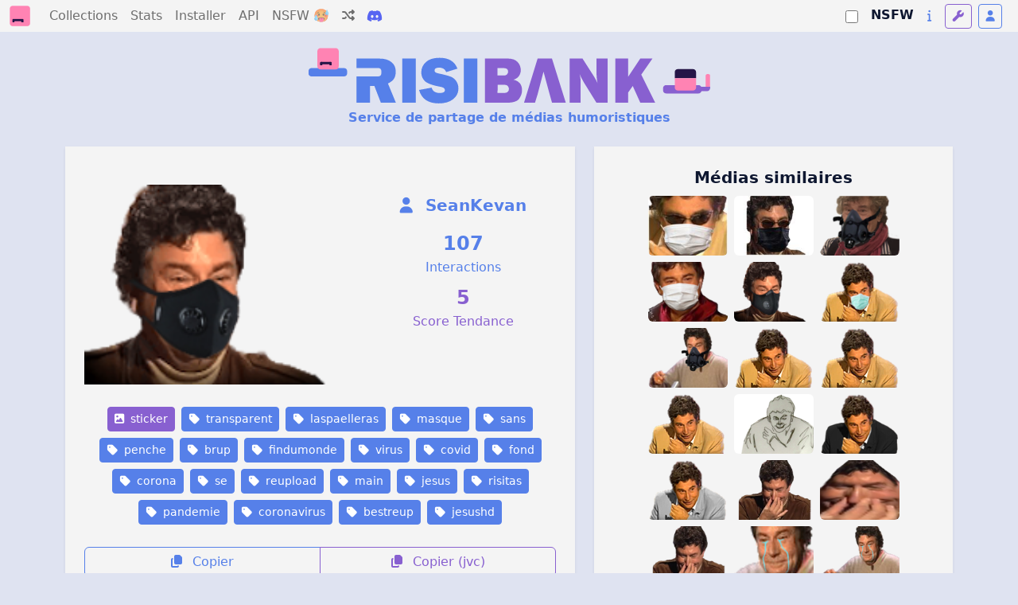

--- FILE ---
content_type: text/html; charset=utf-8
request_url: https://risibank.fr/media/180291-transparent-laspaelleras-masque-sans-penche-brup-findumonde-virus-covid-fond-corona-se-reupload-main-jesus-risitas-pandemie-coronavirus-bestreup-jesushd
body_size: 15295
content:
<!DOCTYPE html>
<html lang="fr" data-theme="light">
<head>
    <meta charset="utf-8">
    <meta name="viewport" content="width=device-width, initial-scale=1.0, maximum-scale=1.0, user-scalable=0">
    <title>RisiBank</title>
    <link rel="icon" href="/favicon.svg" type="image/svg">
    <link rel="manifest" href="/manifest.json">
    <meta name="theme-color" content="#1a1a2e">
    <meta name="apple-mobile-web-app-capable" content="yes">
    <meta name="apple-mobile-web-app-status-bar-style" content="black-translucent">
    <link rel="apple-touch-icon" href="/logo-192.png">
    <link rel="stylesheet" href="/fontawesome.css" media="print" onload="this.media='all'">
    <script>
        var themes = { 'light': 'light', 'dark': 'dark', 'light-old': 'light-old', 'dark-old': 'dark-old' };
        var t = 'light';
        try {
            const queryStringTheme = document.location.search.match(/theme=([\w-]+)/);
            t = themes[queryStringTheme ? queryStringTheme[1] : localStorage.getItem('theme')] || 'light';
        } catch(e) {}

        // Inject stylesheet immediately
        var link = document.createElement('link');
        link.rel = 'stylesheet';
        link.setAttribute('role', 'theme');
        link.href = '/bootstrap-' + t + '.css';
        document.head.prepend(link);

        // Expose theme to SSR hydration
        document.documentElement.setAttribute('data-theme', t);
    </script>
    <noscript>
        <link rel="stylesheet" href="/bootstrap-light.css">
    </noscript>
    <link rel="stylesheet" href="/main.css">

    <script src="/adsense-ads.js"></script>

    <link rel="modulepreload" crossorigin href="/assets/MediaPage-DquvD7kL.js"><link rel="stylesheet" href="/assets/MediaPage-D_qp8T45.css"><link rel="modulepreload" crossorigin href="/assets/AppHeader-DcKQtnO2.js"><link rel="stylesheet" href="/assets/AppHeader-DJlHeoKo.css"><link rel="modulepreload" crossorigin href="/assets/BigCounter-BzCrmQql.js"><link rel="stylesheet" href="/assets/BigCounter-DHzBnHfV.css"><link rel="modulepreload" crossorigin href="/assets/MediaListPreview-BKdM1Uh7.js"><link rel="stylesheet" href="/assets/MediaListPreview-DpwTPmbY.css"><link rel="modulepreload" crossorigin href="/assets/MediaTag-D1ooqEfj.js"><link rel="stylesheet" href="/assets/MediaTag-B7kM06Gr.css">
                <script>
                    window.__INITIAL_STATE__ = {"api":{"backendUrl":"http://risibank_backend"},"risibank":{"categories":[{"id":"sticker","name":"Sticker"},{"id":"meme","name":"Meme"},{"id":"template","name":"Template pour stickers ou memes"},{"id":"other","name":"Autre images"}],"reactions":[{"id":"like","name":"Like"},{"id":"dislike","name":"Dislike"}],"nsfwCategories":[{"id":"soft","name":"Soft","description":"Contenu adulte leger (nudite partielle)","icon":"fa-face-grin-hearts","color":"warning"},{"id":"hard","name":"Hard","description":"Pornographie explicite","icon":"fa-fire-flame-curved","color":"danger"},{"id":"degen","name":"Degen","description":"Contenu extreme (gore, violent)","icon":"fa-skull","color":"dark"}],"bannerSubtitle":"Service de partage de médias humoristiques"},"ssrData":{"_cache":{"global:media":{"id":180291,"user_id":26161,"user":{"id":26161,"username_custom":"SeanKevan","is_mod":false,"is_admin":false},"cache_url":"https://risibank.fr/cache/medias/0/18/1802/180291/full.png","category":"sticker","slug":"transparent-laspaelleras-masque-sans-penche-brup-findumonde-virus-covid-fond-corona-se-reupload-main-jesus-risitas-pandemie-coronavirus-bestreup-jesushd","interact_count":107,"score":5,"created_at":"2020-03-20T03:31:36","source_url":"https://image.noelshack.com/fichiers/2020/12/5/1584675086-jesus-coroned6.png","source_type":"jvc","source_exists":true,"nsfw_category":null,"is_deleted":false,"is_locked":false,"hash":"fa2330a8d1568b0fa28dede6287635dd60079f06040e617b436dbde91afe8187","tags":[{"id":2389,"name":"transparent"},{"id":10436,"name":"laspaelleras"},{"id":772,"name":"masque"},{"id":3593,"name":"sans"},{"id":1641,"name":"penche"},{"id":8790,"name":"brup"},{"id":42620,"name":"findumonde"},{"id":1557,"name":"virus"},{"id":4647,"name":"covid"},{"id":1289,"name":"fond"},{"id":4653,"name":"corona"},{"id":729,"name":"se"},{"id":5576,"name":"reupload"},{"id":222,"name":"main"},{"id":71,"name":"jesus"},{"id":19,"name":"risitas"},{"id":11385,"name":"pandemie"},{"id":4719,"name":"coronavirus"},{"id":8833,"name":"bestreup"},{"id":8649,"name":"jesushd"}],"reactions":{"like":0,"dislike":0},"user_reaction":null,"collections":[]},"global:relatedMedias":[{"id":179901,"user_id":26161,"user":{"id":26161,"username_custom":"SeanKevan","is_mod":false,"is_admin":false},"cache_url":"https://risibank.fr/cache/medias/0/17/1799/179901/full.jpeg","category":"sticker","slug":"masque-main-corona-fond-jesus-sans-coronavirus-se-lunettes-penche-brup-laspaelleras-reupload-findumonde-bestreup-transparent-pandemie-virus-covid-jesushd-risitas","interact_count":3105,"score":5,"created_at":"2020-03-18T12:43:34","source_url":"https://image.noelshack.com/fichiers/2020/12/3/1584535404-quintero-masque-lunettes.jpg","source_type":"jvc","source_exists":true,"nsfw_category":null,"is_deleted":false,"is_locked":false},{"id":180428,"user_id":26161,"user":{"id":26161,"username_custom":"SeanKevan","is_mod":false,"is_admin":false},"cache_url":"https://risibank.fr/cache/medias/0/18/1804/180428/full.jpeg","category":"sticker","slug":"fond-findumonde-masque-corona-reupload-pandemie-jesushd-covid-main-se-laspaelleras-sans-coronavirus-virus-transparent-bestreup-lunettes-penche-risitas-brup-jesus","interact_count":260,"score":5,"created_at":"2020-03-20T21:32:35","source_url":"https://image.noelshack.com/fichiers/2020/12/5/1584739947-jesusjuan.jpg","source_type":"jvc","source_exists":true,"nsfw_category":null,"is_deleted":false,"is_locked":false},{"id":180441,"user_id":26161,"user":{"id":26161,"username_custom":"SeanKevan","is_mod":false,"is_admin":false},"cache_url":"https://risibank.fr/cache/medias/0/18/1804/180441/full.png","category":"sticker","slug":"bestreup-corona-brup-sans-virus-fond-coronavirus-laspaelleras-masque-covid-jesushd-jesus-findumonde-penche-pandemie-se-reupload-transparent-risitas-main","interact_count":221,"score":5,"created_at":"2020-03-20T22:43:43","source_url":"https://image.noelshack.com/fichiers/2020/12/5/1584744198-jesus-coroned-masquegaz2.png","source_type":"jvc","source_exists":true,"nsfw_category":null,"is_deleted":false,"is_locked":false},{"id":180287,"user_id":26161,"user":{"id":26161,"username_custom":"SeanKevan","is_mod":false,"is_admin":false},"cache_url":"https://risibank.fr/cache/medias/0/18/1802/180287/full.png","category":"sticker","slug":"risitas-transparent-coronavirus-masque-fond-pandemie-brup-se-jesushd-penche-virus-reupload-bestreup-covid-jesus-laspaelleras-corona-findumonde-sans-main","interact_count":175,"score":5,"created_at":"2020-03-20T02:32:36","source_url":"https://image.noelshack.com/fichiers/2020/12/5/1584671550-jesus-coroned5.png","source_type":"jvc","source_exists":true,"nsfw_category":null,"is_deleted":false,"is_locked":false},{"id":180286,"user_id":26161,"user":{"id":26161,"username_custom":"SeanKevan","is_mod":false,"is_admin":false},"cache_url":"https://risibank.fr/cache/medias/0/18/1802/180286/full.png","category":"sticker","slug":"jesus-sans-penche-fond-pandemie-laspaelleras-masque-main-transparent-covid-brup-coronavirus-corona-findumonde-jesushd-risitas-reupload-bestreup-se-virus","interact_count":104,"score":5,"created_at":"2020-03-20T02:21:35","source_url":"https://image.noelshack.com/fichiers/2020/12/5/1584670887-jesus-coroned4.png","source_type":"jvc","source_exists":true,"nsfw_category":null,"is_deleted":false,"is_locked":false},{"id":180223,"user_id":26161,"user":{"id":26161,"username_custom":"SeanKevan","is_mod":false,"is_admin":false},"cache_url":"https://risibank.fr/cache/medias/0/18/1802/180223/full.png","category":"sticker","slug":"transparent-bestreup-reupload-corona-jesus-main-laspaelleras-risitas-virus-jesushd-penche-fond-sans-brup-se-masque","interact_count":218,"score":5,"created_at":"2020-03-19T22:35:37","source_url":"https://image.noelshack.com/fichiers/2020/12/4/1584657318-1530827992-jesusreup-coroned.png","source_type":"jvc","source_exists":true,"nsfw_category":null,"is_deleted":false,"is_locked":false},{"id":180152,"user_id":26161,"user":{"id":26161,"username_custom":"SeanKevan","is_mod":false,"is_admin":false},"cache_url":"https://risibank.fr/cache/medias/0/18/1801/180152/full.png","category":"sticker","slug":"jesus-masque-co-gaz-mask-apocalypse-corona-risitas-19-sans-coronavirus-mix-virus-pandemie-fond-bestreup-reupload-brup-findumonde-covid-transparent-raoult","interact_count":146,"score":5,"created_at":"2020-03-19T19:32:33","source_url":"https://image.noelshack.com/fichiers/2020/12/4/1584646304-quintero-masquegaz2.png","source_type":"jvc","source_exists":true,"nsfw_category":null,"is_deleted":false,"is_locked":false},{"id":93453,"user_id":3530,"user":{"id":3530,"username_custom":"BestReUp","is_mod":false,"is_admin":false},"cache_url":"https://risibank.fr/cache/medias/0/9/934/93453/full.png","category":"sticker","slug":"penche-sans-main-transparent-fond-brup-bestreup-reupload-se-jesushd-jesus-laspaelleras","interact_count":552048,"score":89,"created_at":"2018-07-05T22:00:06","source_url":"https://image.noelshack.com/fichiers/2018/27/4/1530827992-jesusreup.png","source_type":"jvc","source_exists":true,"nsfw_category":null,"is_deleted":false,"is_locked":false},{"id":32583,"user_id":3530,"user":{"id":3530,"username_custom":"BestReUp","is_mod":false,"is_admin":false},"cache_url":"https://risibank.fr/cache/medias/0/3/325/32583/full.png","category":"sticker","slug":"brup-jesus-bestreup-jesushd-transparent-fond-reupload-sans-se-main-penche-laspaelleras","interact_count":918,"score":5,"created_at":"2017-07-27T22:45:00","source_url":"https://image.noelshack.com/fichiers/2017/30/4/1501188178-jesusbestreup.png","source_type":"jvc","source_exists":true,"nsfw_category":null,"is_deleted":false,"is_locked":false},{"id":94697,"user_id":293,"user":{"id":293,"username_custom":"LoopsSpy","is_mod":false,"is_admin":false},"cache_url":"https://risibank.fr/cache/medias/0/9/946/94697/full.png","category":"sticker","slug":"main-sans-fond-jesus-brup-penche-se-laspaelleras-bestreup-transparent-jesushd-reupload-risitas","interact_count":672,"score":5,"created_at":"2018-07-14T16:12:53","source_url":"https://image.noelshack.com/fichiers/2018/28/6/1531584696-32583-full.png","source_type":"jvc","source_exists":true,"nsfw_category":null,"is_deleted":false,"is_locked":false},{"id":149903,"user_id":30185,"user":{"id":30185,"username_custom":"Meyer_Meyer","is_mod":false,"is_admin":false},"cache_url":"https://risibank.fr/cache/medias/0/14/1499/149903/full.png","category":"sticker","slug":"reupload-fond-brup-risitas-penche-laspaelleras-transparent-jesushd-sans-bestreup-jesus-eco-se-main","interact_count":184,"score":5,"created_at":"2019-07-14T17:06:22","source_url":"https://image.noelshack.com/fichiers/2019/28/7/1563111699-mdr.png","source_type":"jvc","source_exists":true,"nsfw_category":null,"is_deleted":false,"is_locked":false},{"id":231527,"user_id":31666,"user":{"id":31666,"username_custom":"RedBird","is_mod":false,"is_admin":false},"cache_url":"https://risibank.fr/cache/medias/0/23/2315/231527/full.png","category":"sticker","slug":"jesus-penche-smoking-sans-transparent-risitas-noir-jesushd-main-couleur-costume-laspaelleras-se-fond","interact_count":792,"score":5,"created_at":"2021-04-22T18:52:30","source_url":"https://image.noelshack.com/fichiers/2021/16/4/1619117512-1474488555-jesusreupcostumenoir.png","source_type":"jvc","source_exists":true,"nsfw_category":null,"is_deleted":false,"is_locked":false},{"id":231526,"user_id":31666,"user":{"id":31666,"username_custom":"RedBird","is_mod":false,"is_admin":false},"cache_url":"https://risibank.fr/cache/medias/0/23/2315/231526/full.png","category":"sticker","slug":"gris-laspaelleras-costume-fond-couleur-jesushd-sans-transparent-risitas-main-se-penche-jesus","interact_count":284,"score":5,"created_at":"2021-04-22T18:52:04","source_url":"https://image.noelshack.com/fichiers/2021/16/4/1619117510-1530827992-jesusreupcostumegris.png","source_type":"jvc","source_exists":true,"nsfw_category":null,"is_deleted":false,"is_locked":false},{"id":76080,"user_id":3530,"user":{"id":3530,"username_custom":"BestReUp","is_mod":false,"is_admin":false},"cache_url":"https://risibank.fr/cache/medias/0/7/760/76080/full.png","category":"sticker","slug":"yatangaki-fond-reupload-le-bestreup-jesus-nez-se-sans-bouche-brup-pince-transparent","interact_count":709948,"score":118,"created_at":"2018-03-31T17:20:49","source_url":"https://image.noelshack.com/fichiers/2018/13/4/1522325846-jesusopti.png","source_type":"jvc","source_exists":true,"nsfw_category":null,"is_deleted":false,"is_locked":false},{"id":213651,"user_id":23500,"user":{"id":23500,"username_custom":"LeHarceleur","is_mod":false,"is_admin":false},"cache_url":"https://risibank.fr/cache/medias/0/21/2136/213651/full.png","category":"sticker","slug":"triangle-pince-transparent-bestreup-yatangaki-jesus-reupload-se-risitas-le-bouche-brup-sans-deforme-nez-fond","interact_count":6045,"score":6,"created_at":"2020-11-19T00:46:00","source_url":"https://image.noelshack.com/fichiers/2020/47/4/1605746723-ronaldotrianglel.png","source_type":"jvc","source_exists":true,"nsfw_category":null,"is_deleted":false,"is_locked":false},{"id":32575,"user_id":3530,"user":{"id":3530,"username_custom":"BestReUp","is_mod":false,"is_admin":false},"cache_url":"https://risibank.fr/cache/medias/0/3/325/32575/full.png","category":"sticker","slug":"sans-se-reupload-yatangaki-brup-transparent-le-nez-jesus-fond-pince-bouche-bestreup","interact_count":1359,"score":5,"created_at":"2017-07-27T22:26:40","source_url":"https://image.noelshack.com/fichiers/2017/30/4/1501187112-jesusnezbestreup.png","source_type":"jvc","source_exists":true,"nsfw_category":null,"is_deleted":false,"is_locked":false},{"id":101395,"user_id":24725,"user":{"id":24725,"username_custom":"Broula","is_mod":false,"is_admin":false},"cache_url":"https://risibank.fr/cache/medias/0/10/1013/101395/full.png","category":"sticker","slug":"broula-pleure-zoom-triste-fond-larme-sans-reupload-jesus-risitas-main-elrisirtasdor-bestreup-transparent-brup-mix","interact_count":1134,"score":5,"created_at":"2018-08-19T11:03:26","source_url":"https://image.noelshack.com/fichiers/2018/33/7/1534676585-150118698jesuspleurezoom.png","source_type":"jvc","source_exists":true,"nsfw_category":null,"is_deleted":false,"is_locked":false},{"id":101394,"user_id":24725,"user":{"id":24725,"username_custom":"Broula","is_mod":false,"is_admin":false},"cache_url":"https://risibank.fr/cache/medias/0/10/1013/101394/full.png","category":"sticker","slug":"sans-reupload-larme-pleure-jesus-elrisirtasdor-risitas-mix-main-fond-broula-brup-triste-transparent-bestreup","interact_count":433,"score":5,"created_at":"2018-08-19T11:02:30","source_url":"https://image.noelshack.com/fichiers/2018/33/7/1534676534-150118698jesuspleure.png","source_type":"jvc","source_exists":true,"nsfw_category":null,"is_deleted":false,"is_locked":false},{"id":149905,"user_id":30185,"user":{"id":30185,"username_custom":"Meyer_Meyer","is_mod":false,"is_admin":false},"cache_url":"https://risibank.fr/cache/medias/0/14/1499/149905/full.png","category":"sticker","slug":"bestreup-le-eco-risitas-brup-se-yatangaki-nez-pince-transparent-reupload-jesus-bouche-fond-sans","interact_count":185,"score":5,"created_at":"2019-07-14T17:07:24","source_url":"https://image.noelshack.com/fichiers/2019/28/7/1563111725-nez.png","source_type":"jvc","source_exists":true,"nsfw_category":null,"is_deleted":false,"is_locked":false},{"id":252413,"user_id":35871,"user":{"id":35871,"username_custom":"3emevague","is_mod":false,"is_admin":false},"cache_url":"https://risibank.fr/cache/medias/0/25/2524/252413/full.png","category":"sticker","slug":"se-bestreup-transparent-ecran-risitas-sans-camera-bouche-brup-jesus-yatangaki-le-reupload-pince-nez-fond-surveillance","interact_count":164,"score":5,"created_at":"2021-11-11T16:58:43","source_url":"https://image.noelshack.com/fichiers/2021/45/4/1636648420-blanc-robot-copie-2.png","source_type":"jvc","source_exists":true,"nsfw_category":null,"is_deleted":false,"is_locked":false},{"id":179758,"user_id":26161,"user":{"id":26161,"username_custom":"SeanKevan","is_mod":false,"is_admin":false},"cache_url":"https://risibank.fr/cache/medias/0/17/1797/179758/full.png","category":"sticker","slug":"fond-risitas-masque-epidemie-pandemie-virus-coronavirus-corona-covid-zoom-transparent-raoult-cov","interact_count":27,"score":5,"created_at":"2020-03-17T18:49:13","source_url":"https://image.noelshack.com/fichiers/2020/12/2/1584470941-raoult-coroned-masque1.png","source_type":"jvc","source_exists":true,"nsfw_category":null,"is_deleted":false,"is_locked":false},{"id":32573,"user_id":3530,"user":{"id":3530,"username_custom":"BestReUp","is_mod":false,"is_admin":false},"cache_url":"https://risibank.fr/cache/medias/0/3/325/32573/full.png","category":"sticker","slug":"brup-fond-elrisirtasdor-transparent-reupload-sans-mix-jesus-bestreup-risitas","interact_count":162935,"score":5,"created_at":"2017-07-27T22:24:19","source_url":"https://image.noelshack.com/fichiers/2017/30/4/1501186981-risimixbestreup.png","source_type":"jvc","source_exists":true,"nsfw_category":null,"is_deleted":false,"is_locked":false},{"id":32564,"user_id":3530,"user":{"id":3530,"username_custom":"BestReUp","is_mod":false,"is_admin":false},"cache_url":"https://risibank.fr/cache/medias/0/3/325/32564/full.png","category":"sticker","slug":"sans-brup-esclaverisitas-jesus-fond-bestreup-journal-chauve-rsa-reupload-transparent-calvitie","interact_count":67267,"score":6,"created_at":"2017-07-27T22:03:56","source_url":"https://image.noelshack.com/fichiers/2017/30/4/1501185683-jesusjournalbestreup.png","source_type":"jvc","source_exists":true,"nsfw_category":null,"is_deleted":false,"is_locked":false},{"id":32582,"user_id":3530,"user":{"id":3530,"username_custom":"BestReUp","is_mod":false,"is_admin":false},"cache_url":"https://risibank.fr/cache/medias/0/3/325/32582/full.png","category":"sticker","slug":"transparent-chef-fond-risitas-cimer-pleurer-vagamundo-bestreup-main-putain-sans-reupload-brup-applaudir","interact_count":58751,"score":6,"created_at":"2017-07-27T22:41:34","source_url":"https://image.noelshack.com/fichiers/2017/30/4/1501188028-risitasbestreup.png","source_type":"jvc","source_exists":true,"nsfw_category":null,"is_deleted":false,"is_locked":false},{"id":76116,"user_id":3530,"user":{"id":3530,"username_custom":"BestReUp","is_mod":false,"is_admin":false},"cache_url":"https://risibank.fr/cache/medias/0/7/761/76116/full.gif","category":"sticker","slug":"fond-brup-light-sans-transparent-bestreup-gif-video-rire-jesus-reupload-issou-jpp","interact_count":58229,"score":5,"created_at":"2018-03-31T21:16:54","source_url":"https://image.noelshack.com/fichiers/2018/13/6/1522530708-jesusgif.gif","source_type":"jvc","source_exists":true,"nsfw_category":null,"is_deleted":false,"is_locked":false},{"id":76074,"user_id":3530,"user":{"id":3530,"username_custom":"BestReUp","is_mod":false,"is_admin":false},"cache_url":"https://risibank.fr/cache/medias/0/7/760/76074/full.png","category":"sticker","slug":"sans-brup-fond-reupload-jesus-serieux-zoom-bestreup-transparent","interact_count":24994,"score":5,"created_at":"2018-03-31T16:46:39","source_url":"https://image.noelshack.com/fichiers/2018/13/6/1522514760-jesusz.png","source_type":"jvc","source_exists":true,"nsfw_category":null,"is_deleted":false,"is_locked":false},{"id":49454,"user_id":3530,"user":{"id":3530,"username_custom":"BestReUp","is_mod":false,"is_admin":false},"cache_url":"https://risibank.fr/cache/medias/0/4/494/49454/full.png","category":"sticker","slug":"reupload-gign-controle-ucantseeme-transparent-routine-fond-deux-bestreup-sucres-police-sans-2-jesus-gendarme-gilbert-brup","interact_count":830,"score":5,"created_at":"2017-10-26T21:20:43","source_url":"https://image.noelshack.com/fichiers/2017/43/4/1509052266-jesus50bestreup.png","source_type":"jvc","source_exists":true,"nsfw_category":null,"is_deleted":false,"is_locked":false},{"id":96693,"user_id":3530,"user":{"id":3530,"username_custom":"BestReUp","is_mod":false,"is_admin":false},"cache_url":"https://risibank.fr/cache/medias/0/9/966/96693/full.png","category":"sticker","slug":"fond-province-vieux-brup-jesus-beret-campagne-paysans-campagnard-cigarette-sans-reupload-fumeur-transparent-bestreup","interact_count":711,"score":5,"created_at":"2018-07-26T12:51:26","source_url":"https://image.noelshack.com/fichiers/2018/30/4/1532609180-jesuscampagne.png","source_type":"jvc","source_exists":true,"nsfw_category":null,"is_deleted":false,"is_locked":false},{"id":80082,"user_id":3530,"user":{"id":3530,"username_custom":"BestReUp","is_mod":false,"is_admin":false},"cache_url":"https://risibank.fr/cache/medias/0/8/800/80082/full.png","category":"sticker","slug":"rigole-sourire-brup-sourit-saden-moque-sans-jesus-reupload-content-fond-hap-bestreup-transparent","interact_count":636,"score":5,"created_at":"2018-04-22T12:53:46","source_url":"https://image.noelshack.com/fichiers/2018/16/7/1524401539-jesusfix.png","source_type":"jvc","source_exists":true,"nsfw_category":null,"is_deleted":false,"is_locked":false},{"id":96487,"user_id":3530,"user":{"id":3530,"username_custom":"BestReUp","is_mod":false,"is_admin":false},"cache_url":"https://risibank.fr/cache/medias/0/9/964/96487/full.png","category":"sticker","slug":"transparent-bestreup-bois-nature-foret-reupload-riviere-jesus-brup-arbre-canada-fond-eau-tintinv-sans-paysage","interact_count":484,"score":5,"created_at":"2018-07-25T00:32:51","source_url":"https://image.noelshack.com/fichiers/2018/30/3/1532478725-jesuspaysage.png","source_type":"jvc","source_exists":true,"nsfw_category":null,"is_deleted":false,"is_locked":false},{"id":32570,"user_id":3530,"user":{"id":3530,"username_custom":"BestReUp","is_mod":false,"is_admin":false},"cache_url":"https://risibank.fr/cache/medias/0/3/325/32570/full.png","category":"sticker","slug":"reupload-brup-saden-fond-hap-sans-sourire-sourit-rigole-bestreup-moque-transparent-content-jesus","interact_count":374,"score":5,"created_at":"2017-07-27T22:21:07","source_url":"https://image.noelshack.com/fichiers/2017/30/4/1501186766-jesusbasebestreup.png","source_type":"jvc","source_exists":true,"nsfw_category":null,"is_deleted":false,"is_locked":false},{"id":93021,"user_id":3530,"user":{"id":3530,"username_custom":"BestReUp","is_mod":false,"is_admin":false},"cache_url":"https://risibank.fr/cache/medias/0/9/930/93021/full.png","category":"sticker","slug":"hap-jesus-fond-risitas-sans-transparent-sourire-saden-moque-content-bestreup-brup-reupload-sourit-rigole","interact_count":311,"score":5,"created_at":"2018-07-03T02:15:49","source_url":"https://image.noelshack.com/fichiers/2018/27/2/1530584081-jesusfixed.png","source_type":"jvc","source_exists":true,"nsfw_category":null,"is_deleted":false,"is_locked":false},{"id":98306,"user_id":251,"user":{"id":251,"username_custom":"LeStickoriste","is_mod":false,"is_admin":false},"cache_url":"https://risibank.fr/cache/medias/0/9/983/98306/full.png","category":"sticker","slug":"sans-toast-poignet-reupload-elrisirtasdor-brup-issou-risitas-mix-leve-poignee-a-frein-bras-bestreup-fond-sante-levier-poigne-transparent-jesus","interact_count":264,"score":5,"created_at":"2018-08-02T18:00:21","source_url":"https://image.noelshack.com/fichiers/2018/31/4/1533232740-jesus-leve-le-brassticker.png","source_type":"jvc","source_exists":true,"nsfw_category":null,"is_deleted":false,"is_locked":false},{"id":356558,"user_id":251,"user":{"id":251,"username_custom":"LeStickoriste","is_mod":false,"is_admin":false},"cache_url":"https://risibank.fr/cache/medias/0/35/3565/356558/full.png","category":"sticker","slug":"yatangaki-fond-reupload-le-bestreup-jesus-nez-se-sans-bouche-apnee-pince-transparent-eau-plongee","interact_count":122,"score":5,"created_at":"2024-10-29T23:09:33.178454","source_url":"https://image.noelshack.com/fichiers/2024/44/3/1730243338-jesus-nez-plonge-eau-sf-sticker.png","source_type":"jvc","source_exists":true,"nsfw_category":null,"is_deleted":false,"is_locked":false},{"id":180143,"user_id":26161,"user":{"id":26161,"username_custom":"SeanKevan","is_mod":false,"is_admin":false},"cache_url":"https://risibank.fr/cache/medias/0/18/1801/180143/full.png","category":"sticker","slug":"calvitie-depardieu-gaz-corona-masque-risitas-other-zinzin-pandemie-zinzolin-gerard-covid-fond-virus-tranparent-coronavirus-epidemie-bald-chauve","interact_count":90,"score":5,"created_at":"2020-03-19T18:17:52","source_url":"https://image.noelshack.com/fichiers/2020/12/4/1584641783-depardieu-chauve-masquegaz6.png","source_type":"jvc","source_exists":true,"nsfw_category":null,"is_deleted":false,"is_locked":false},{"id":180150,"user_id":26161,"user":{"id":26161,"username_custom":"SeanKevan","is_mod":false,"is_admin":false},"cache_url":"https://risibank.fr/cache/medias/0/18/1801/180150/full.png","category":"sticker","slug":"virus-coronavirus-gaz-jesus-corona-risitas-saden-apocalypse-protection-content-rigole-masque-covid-moqueur-sourit-hap-pandemie","interact_count":87,"score":5,"created_at":"2020-03-19T19:25:49","source_url":"https://image.noelshack.com/fichiers/2020/12/4/1584645896-quintero-masquegaz.png","source_type":"jvc","source_exists":true,"nsfw_category":null,"is_deleted":false,"is_locked":false},{"id":208754,"user_id":26542,"user":{"id":26542,"username_custom":"1Vichy_Celestin","is_mod":false,"is_admin":false},"cache_url":"https://risibank.fr/cache/medias/0/20/2087/208754/full.png","category":"sticker","slug":"daillet-fond-roi-macron-elrisirtasdor-bestreup-mix-empereur-detat-lacroise-jesus-demission-brup-risitas-croise-sans-transparent-reupload-napoleon-coup","interact_count":80,"score":5,"created_at":"2020-10-18T22:24:48","source_url":"https://image.noelshack.com/fichiers/2020/43/1/1603059817-lafrancerevient4.png","source_type":"jvc","source_exists":true,"nsfw_category":null,"is_deleted":false,"is_locked":false},{"id":179533,"user_id":26161,"user":{"id":26161,"username_custom":"SeanKevan","is_mod":false,"is_admin":false},"cache_url":"https://risibank.fr/cache/medias/0/17/1795/179533/full.png","category":"sticker","slug":"ep-risitas-fin-apo-depardieu-coro-cov-masque-covid-vi-ge-gg-vir-epidemie-corona-coronavirus-yk-pan-jesus-cor-zinzin-c-yrr-apocalypse-de-pandemie-ya-mask-virus-ykk-gerard-crise-zin-co-sars","interact_count":38,"score":5,"created_at":"2020-03-16T21:17:24","source_url":"https://image.noelshack.com/fichiers/2020/12/1/1584393418-jesus-tantpis-masque.png","source_type":"jvc","source_exists":true,"nsfw_category":null,"is_deleted":false,"is_locked":false},{"id":179445,"user_id":26161,"user":{"id":26161,"username_custom":"SeanKevan","is_mod":false,"is_admin":false},"cache_url":"https://risibank.fr/cache/medias/0/17/1794/179445/full.png","category":"sticker","slug":"apo-vi-covid-apocalypse-pan-co-gg-robot-pandemie-crise-ep-c-zinzin-coronavirus-corona-vir-sars-zin-jesus-masque-ya-jes-cov-virus-coro-mask-risitas-yk-epidemie-yrr-fin-cor-ykk","interact_count":34,"score":5,"created_at":"2020-03-16T16:13:15","source_url":"https://image.noelshack.com/fichiers/2020/12/1/1584375151-jesus-robot-coroned.png","source_type":"jvc","source_exists":true,"nsfw_category":null,"is_deleted":false,"is_locked":false},{"id":179563,"user_id":26161,"user":{"id":26161,"username_custom":"SeanKevan","is_mod":false,"is_admin":false},"cache_url":"https://risibank.fr/cache/medias/0/17/1795/179563/full.png","category":"sticker","slug":"pandemie-ep-masque-yrr-cor-vi-jesus-ge-sars-ya-fin-apo-de-epidemie-apocalypse-virus-pan-gg-depardieu-covid-zin-crise-vir-cov-risitas-coronavirus-yk-gerard-ykk-corona-c-coro-mask-zinzin-co","interact_count":27,"score":5,"created_at":"2020-03-16T22:43:13","source_url":"https://image.noelshack.com/fichiers/2020/12/1/1584398568-quintero-coroned1.png","source_type":"jvc","source_exists":true,"nsfw_category":null,"is_deleted":false,"is_locked":false},{"id":179576,"user_id":26161,"user":{"id":26161,"username_custom":"SeanKevan","is_mod":false,"is_admin":false},"cache_url":"https://risibank.fr/cache/medias/0/17/1795/179576/full.png","category":"sticker","slug":"zinzin-crise-sars-depardieu-zin-epidemie-risitas-pandemie-de-jesus-covid-vi-apo-corona-gerard-cor-cov-apocalypse-vir-coro-virus-yrr-masque-c-ykk-ep-fin-gg-coronavirus-yk-ge-co-pan-mask-ya","interact_count":21,"score":5,"created_at":"2020-03-16T23:17:54","source_url":"https://image.noelshack.com/fichiers/2020/12/2/1584400605-quintero-blackmask2.png","source_type":"jvc","source_exists":true,"nsfw_category":null,"is_deleted":false,"is_locked":false},{"id":179728,"user_id":26161,"user":{"id":26161,"username_custom":"SeanKevan","is_mod":false,"is_admin":false},"cache_url":"https://risibank.fr/cache/medias/0/17/1797/179728/full.png","category":"sticker","slug":"main-co-mouais-pandemie-corona-classique-malade-protection-risitas-jesus-dubitatif-masque-virus-covid-rire-bof","interact_count":20,"score":5,"created_at":"2020-03-17T16:54:03","source_url":"https://image.noelshack.com/fichiers/2020/12/2/1584463963-1581915452-jesus-dubitatif-masque.png","source_type":"jvc","source_exists":true,"nsfw_category":null,"is_deleted":false,"is_locked":false},{"id":179719,"user_id":26161,"user":{"id":26161,"username_custom":"SeanKevan","is_mod":false,"is_admin":false},"cache_url":"https://risibank.fr/cache/medias/0/17/1797/179719/full.png","category":"sticker","slug":"risitas-pandemie-masque-quintero-corona-covid-coronavirus-rire-classique-jesus-virus-coro-malade-protection","interact_count":14,"score":5,"created_at":"2020-03-17T16:36:20","source_url":"https://image.noelshack.com/fichiers/2020/12/2/1584462948-jesus-coroned-masque2.png","source_type":"jvc","source_exists":true,"nsfw_category":null,"is_deleted":false,"is_locked":false},{"id":179747,"user_id":26161,"user":{"id":26161,"username_custom":"SeanKevan","is_mod":false,"is_admin":false},"cache_url":"https://risibank.fr/cache/medias/0/17/1797/179747/full.png","category":"sticker","slug":"risitas-virus-coroned-quintero-masque-jesus-cov-coronavirus-covid-corona-co-pandemie-epidemie","interact_count":10,"score":5,"created_at":"2020-03-17T17:50:38","source_url":"https://image.noelshack.com/fichiers/2020/12/2/1584467335-jesuscoroned3.png","source_type":"jvc","source_exists":true,"nsfw_category":null,"is_deleted":false,"is_locked":false},{"id":181806,"user_id":31666,"user":{"id":31666,"username_custom":"RedBird","is_mod":false,"is_admin":false},"cache_url":"https://risibank.fr/cache/medias/0/18/1818/181806/full.png","category":"sticker","slug":"covid-luc-corona-sras-larmes-virus-pleure-jean-transparent-fond-coronavirus-other-reichmann-epidemie-triste-pandemie","interact_count":8,"score":4,"created_at":"2020-03-29T10:09:55","source_url":"https://image.noelshack.com/fichiers/2020/13/7/1585476571-jeanlucreichmannpleuremasque.png","source_type":"jvc","source_exists":true,"nsfw_category":null,"is_deleted":false,"is_locked":false},{"id":179381,"user_id":26161,"user":{"id":26161,"username_custom":"SeanKevan","is_mod":false,"is_admin":false},"cache_url":"https://risibank.fr/cache/medias/0/17/1793/179381/full.png","category":"sticker","slug":"epidemie-covid-coronavirus-findumonde-mask-black-risitas-got-coroned-virus-dragon-girl-corona-dany-masque-daenerys-pandemie","interact_count":7,"score":5,"created_at":"2020-03-16T02:34:41","source_url":"https://image.noelshack.com/fichiers/2020/12/1/1584326035-dany-coroned1.png","source_type":"jvc","source_exists":true,"nsfw_category":null,"is_deleted":false,"is_locked":false},{"id":95803,"user_id":3530,"user":{"id":3530,"username_custom":"BestReUp","is_mod":false,"is_admin":false},"cache_url":"https://risibank.fr/cache/medias/0/9/958/95803/full.png","category":"sticker","slug":"con-diobla-masterdecoup-risitas33-sans-bestreup-triste-brup-fond-issou-real-normal-transparent-blase-wtf-chancla-vrai-reupload-choque","interact_count":588375,"score":150,"created_at":"2018-07-20T23:22:01","source_url":"https://image.noelshack.com/fichiers/2018/29/6/1532128784-risitas33.png","source_type":"jvc","source_exists":true,"nsfw_category":null,"is_deleted":false,"is_locked":false},{"id":32581,"user_id":3530,"user":{"id":3530,"username_custom":"BestReUp","is_mod":false,"is_admin":false},"cache_url":"https://risibank.fr/cache/medias/0/3/325/32581/full.png","category":"sticker","slug":"risitas-reupload-bestreup-cafe-tasse-sans-brup-transparent-delire-the-risitasse-vagamundo-fond","interact_count":83188,"score":15,"created_at":"2017-07-27T22:40:09","source_url":"https://image.noelshack.com/fichiers/2017/30/4/1501187858-risitassebestreup.png","source_type":"jvc","source_exists":true,"nsfw_category":null,"is_deleted":false,"is_locked":false},{"id":32571,"user_id":3530,"user":{"id":3530,"username_custom":"BestReUp","is_mod":false,"is_admin":false},"cache_url":"https://risibank.fr/cache/medias/0/3/325/32571/full.png","category":"sticker","slug":"brup-sueur-risitas-fond-transparent-ishansacko-mouchoir-en-sans-reupload-bestreup","interact_count":54611,"score":5,"created_at":"2017-07-27T22:22:39","source_url":"https://image.noelshack.com/fichiers/2017/30/4/1501186885-risitasueurbestreup.png","source_type":"jvc","source_exists":true,"nsfw_category":null,"is_deleted":false,"is_locked":false},{"id":76072,"user_id":3530,"user":{"id":3530,"username_custom":"BestReUp","is_mod":false,"is_admin":false},"cache_url":"https://risibank.fr/cache/medias/0/7/760/76072/full.png","category":"sticker","slug":"transparent-reupload-fond-bonnet-brup-reflechit-kappasitas-carhartt-perplexe-bestreup-consterne-risitas-doigt-dubitatif-reflexion-sans-quoi","interact_count":28294,"score":5,"created_at":"2018-03-31T16:43:44","source_url":"https://image.noelshack.com/fichiers/2018/13/6/1522514564-risitasperplexeb.png","source_type":"jvc","source_exists":true,"nsfw_category":null,"is_deleted":false,"is_locked":false},{"id":76073,"user_id":3530,"user":{"id":3530,"username_custom":"BestReUp","is_mod":false,"is_admin":false},"cache_url":"https://risibank.fr/cache/medias/0/7/760/76073/full.png","category":"sticker","slug":"en-sans-transparent-brup-mouchoir-ishansacko-bestreup-risitas-fond-reupload-sueur","interact_count":25330,"score":6,"created_at":"2018-03-31T16:45:11","source_url":"https://image.noelshack.com/fichiers/2018/13/6/1522514698-risitassueurz.png","source_type":"jvc","source_exists":true,"nsfw_category":null,"is_deleted":false,"is_locked":false},{"id":76077,"user_id":3530,"user":{"id":3530,"username_custom":"BestReUp","is_mod":false,"is_admin":false},"cache_url":"https://risibank.fr/cache/medias/0/7/760/76077/full.png","category":"sticker","slug":"handicapes-fou-sans-aah-risitas-transparent-elite-issou-brup-reupload-riche-defonce-bestreup-argent-7amwa-rsa-chapeau-bob-fond-adultes-rire-allocation-aux-chancla-casquette","interact_count":23550,"score":5,"created_at":"2018-03-31T16:50:04","source_url":"https://image.noelshack.com/fichiers/2018/13/6/1522514973-risitasaah.png","source_type":"jvc","source_exists":true,"nsfw_category":null,"is_deleted":false,"is_locked":false},{"id":76075,"user_id":3530,"user":{"id":3530,"username_custom":"BestReUp","is_mod":false,"is_admin":false},"cache_url":"https://risibank.fr/cache/medias/0/7/760/76075/full.png","category":"sticker","slug":"bestreup-sans-transparent-fermee-risitas-reupload-brup-fond-rire-bouche","interact_count":20389,"score":5,"created_at":"2018-03-31T16:48:00","source_url":"https://image.noelshack.com/fichiers/2018/13/6/1522514843-risitasbouchef.png","source_type":"jvc","source_exists":true,"nsfw_category":null,"is_deleted":false,"is_locked":false},{"id":78473,"user_id":3530,"user":{"id":3530,"username_custom":"BestReUp","is_mod":false,"is_admin":false},"cache_url":"https://risibank.fr/cache/medias/0/7/784/78473/full.png","category":"sticker","slug":"bestreup-signalement-brup-de-ddb-risitas-fond-reupload-transparent-demande-sans-ban-bannissement-gouv","interact_count":7004,"score":5,"created_at":"2018-04-14T06:35:26","source_url":"https://image.noelshack.com/fichiers/2018/15/6/1523687335-risitasddb.png","source_type":"jvc","source_exists":true,"nsfw_category":null,"is_deleted":false,"is_locked":false},{"id":213166,"user_id":23500,"user":{"id":23500,"username_custom":"LeHarceleur","is_mod":false,"is_admin":false},"cache_url":"https://risibank.fr/cache/medias/0/21/2131/213166/full.png","category":"sticker","slug":"bestreup-issou-con-vrai-transparent-wtf-choque-risitas-normal-brup-triste-fond-blase-triangle-chancla-masterdecoup-reupload-deforme-diobla-real-sans","interact_count":3663,"score":5,"created_at":"2020-11-16T22:50:17","source_url":"https://image.noelshack.com/fichiers/2020/47/1/1605566978-1562064984-larry-uno4-dans-ta-gueule.png","source_type":"jvc","source_exists":true,"nsfw_category":null,"is_deleted":false,"is_locked":false},{"id":96699,"user_id":3530,"user":{"id":3530,"username_custom":"BestReUp","is_mod":false,"is_admin":false},"cache_url":"https://risibank.fr/cache/medias/0/9/966/96699/full.png","category":"sticker","slug":"boire-lait-sans-mbappe-verre-brup-fond-reupload-hamster-kylian-cute-transparent-mignon-cochon-boit-bestreup-dinde","interact_count":1099,"score":5,"created_at":"2018-07-26T13:37:55","source_url":"https://image.noelshack.com/fichiers/2018/30/4/1532612128-mbappehamster.png","source_type":"jvc","source_exists":true,"nsfw_category":null,"is_deleted":false,"is_locked":false},{"id":238791,"user_id":28552,"user":{"id":28552,"username_custom":"Madza","is_mod":false,"is_admin":false},"cache_url":"https://risibank.fr/cache/medias/0/23/2387/238791/full.jpeg","category":"sticker","slug":"blanc-groslunettes-longs-bestreup-fond-pince-nez-4k-risitas-faceapp-reupload-hdr-yatangaki-bouche-brup-cheveux-le-jesus-se","interact_count":1084,"score":5,"created_at":"2021-06-24T09:15:26","source_url":"https://image.noelshack.com/fichiers/2021/25/4/1624525993-remini20210624111239355.jpg","source_type":"jvc","source_exists":true,"nsfw_category":null,"is_deleted":false,"is_locked":false},{"id":179628,"user_id":26161,"user":{"id":26161,"username_custom":"SeanKevan","is_mod":false,"is_admin":false},"cache_url":"https://risibank.fr/cache/medias/0/17/1796/179628/full.png","category":"sticker","slug":"vir-mask-fin-c-apo-sars-ykk-cov-risitas-yrr-vi-virus-covid-apocalypse-zin-crise-gerard-coro-zinzin-ep-pandemie-coronavirus-cor-yk-ya-epidemie-depardieu-de-gg-masque-ge-pan-co-corona","interact_count":642,"score":5,"created_at":"2020-03-17T01:07:30","source_url":"https://image.noelshack.com/fichiers/2020/12/2/1584407235-findumonde-corona.png","source_type":"jvc","source_exists":true,"nsfw_category":null,"is_deleted":false,"is_locked":false},{"id":95768,"user_id":3530,"user":{"id":3530,"username_custom":"BestReUp","is_mod":false,"is_admin":false},"cache_url":"https://risibank.fr/cache/medias/0/9/957/95768/full.png","category":"sticker","slug":"brup-risitas-the-reupload-vagamundo-tasse-sans-risitasse-fond-delire-transparent-masterdecoup-bestreup-cafe","interact_count":630,"score":5,"created_at":"2018-07-20T21:21:59","source_url":"https://image.noelshack.com/fichiers/2018/29/5/1532121681-risitasse1.png","source_type":"jvc","source_exists":true,"nsfw_category":null,"is_deleted":false,"is_locked":false},{"id":180538,"user_id":26161,"user":{"id":26161,"username_custom":"SeanKevan","is_mod":false,"is_admin":false},"cache_url":"https://risibank.fr/cache/medias/0/18/1805/180538/full.jpeg","category":"sticker","slug":"covid-apocalypse-virus-findumonde-yrr-yorarien-coronavirus-planete-jvc-depardieu-ykk-police-corona-futur-depardrone-pandemie-19-gerard-espace-drone-yakekchose-gege","interact_count":618,"score":5,"created_at":"2020-03-21T14:51:42","source_url":"https://image.noelshack.com/fichiers/2020/12/6/1584802276-gegecop-squad-space.jpg","source_type":"jvc","source_exists":true,"nsfw_category":null,"is_deleted":false,"is_locked":false},{"id":95767,"user_id":3530,"user":{"id":3530,"username_custom":"BestReUp","is_mod":false,"is_admin":false},"cache_url":"https://risibank.fr/cache/medias/0/9/957/95767/full.png","category":"sticker","slug":"transparent-hapouch2-reaction-brup-reupload-triste-fond-risitas-pull-bestreup-sans-blase","interact_count":576,"score":5,"created_at":"2018-07-20T21:03:22","source_url":"https://image.noelshack.com/fichiers/2018/29/5/1532120510-risitasblase1.png","source_type":"jvc","source_exists":true,"nsfw_category":null,"is_deleted":false,"is_locked":false},{"id":95765,"user_id":3530,"user":{"id":3530,"username_custom":"BestReUp","is_mod":false,"is_admin":false},"cache_url":"https://risibank.fr/cache/medias/0/9/957/95765/full.png","category":"sticker","slug":"bestreup-en-mouchoir-fond-chris-sueur-da-sean-transparent-brup-sans-reupload-risitas","interact_count":524,"score":5,"created_at":"2018-07-20T20:45:31","source_url":"https://image.noelshack.com/fichiers/2018/29/5/1532119417-risitassueur1.png","source_type":"jvc","source_exists":true,"nsfw_category":null,"is_deleted":false,"is_locked":false},{"id":32579,"user_id":3530,"user":{"id":3530,"username_custom":"BestReUp","is_mod":false,"is_admin":false},"cache_url":"https://risibank.fr/cache/medias/0/3/325/32579/full.png","category":"sticker","slug":"zoom-ishansacko-reupload-bestreup-mouchoir-sueur-en-brup-transparent-fond-risitas-sans","interact_count":516,"score":5,"created_at":"2017-07-27T22:35:10","source_url":"https://image.noelshack.com/fichiers/2017/30/4/1501187604-risitasueurzoombestreup.png","source_type":"jvc","source_exists":true,"nsfw_category":null,"is_deleted":false,"is_locked":false},{"id":76076,"user_id":3530,"user":{"id":3530,"username_custom":"BestReUp","is_mod":false,"is_admin":false},"cache_url":"https://risibank.fr/cache/medias/0/7/760/76076/full.png","category":"sticker","slug":"reupload-un-lait-de-verre-boit-brup-transparent-bestreup-kermit-fond-sans","interact_count":487,"score":5,"created_at":"2018-03-31T16:48:59","source_url":"https://image.noelshack.com/fichiers/2018/13/6/1522514906-kermitlait.png","source_type":"jvc","source_exists":true,"nsfw_category":null,"is_deleted":false,"is_locked":false},{"id":37664,"user_id":3530,"user":{"id":3530,"username_custom":"BestReUp","is_mod":false,"is_admin":false},"cache_url":"https://risibank.fr/cache/medias/0/3/376/37664/full.png","category":"sticker","slug":"amour-brup-adorable-frimousse-dinde-risipied-cochon-hamster-sans-mignone-transparent-mignon-bestreup-reupload-risitas-concombre-fond-cute","interact_count":479,"score":5,"created_at":"2017-08-19T15:24:39","source_url":"https://image.noelshack.com/fichiers/2017/33/6/1503156169-risicochondindebestreup.png","source_type":"jvc","source_exists":true,"nsfw_category":null,"is_deleted":false,"is_locked":false},{"id":180440,"user_id":26161,"user":{"id":26161,"username_custom":"SeanKevan","is_mod":false,"is_admin":false},"cache_url":"https://risibank.fr/cache/medias/0/18/1804/180440/full.png","category":"sticker","slug":"emma-corona-pandemie-education-wiley-19-yuraz-co-coronavirus-coroned-maeve-jvc-other-mackey-protection-sex-covid-virus-masque","interact_count":447,"score":5,"created_at":"2020-03-20T22:34:45","source_url":"https://image.noelshack.com/fichiers/2020/12/5/1584743673-emma-coroned-masquenoir2.png","source_type":"jvc","source_exists":true,"nsfw_category":null,"is_deleted":false,"is_locked":false},{"id":231864,"user_id":31666,"user":{"id":31666,"username_custom":"RedBird","is_mod":false,"is_admin":false},"cache_url":"https://risibank.fr/cache/medias/0/23/2318/231864/full.png","category":"sticker","slug":"gerard-pandemie-coronavirus-indien-other-tranparent-gange-covid-fond-virus-depardieu-variant-corona-vague-inde","interact_count":439,"score":5,"created_at":"2021-04-26T17:04:11","source_url":"https://image.noelshack.com/fichiers/2021/17/1/1619456592-vaguedugange.png","source_type":"jvc","source_exists":true,"nsfw_category":null,"is_deleted":false,"is_locked":false},{"id":37416,"user_id":3530,"user":{"id":3530,"username_custom":"BestReUp","is_mod":false,"is_admin":false},"cache_url":"https://risibank.fr/cache/medias/0/3/374/37416/full.png","category":"sticker","slug":"rsa-issou-7amwa-chapeau-bob-brup-allocation-transparent-chancla-reupload-sans-argent-aah-bestreup-riche-casquette-fou-defonce-risitas-adultes-elite-rire-fond-aux-handicapes","interact_count":425,"score":5,"created_at":"2017-08-18T17:15:04","source_url":"https://image.noelshack.com/fichiers/2017/33/5/1503076248-risitasaahbestreup.png","source_type":"jvc","source_exists":true,"nsfw_category":null,"is_deleted":false,"is_locked":false},{"id":96486,"user_id":3530,"user":{"id":3530,"username_custom":"BestReUp","is_mod":false,"is_admin":false},"cache_url":"https://risibank.fr/cache/medias/0/9/964/96486/full.png","category":"sticker","slug":"bestreup-nuage-paysage-nature-sans-transparent-reupload-ocean-tintinv-bleu-risitas-celestin-mer-ciel-brup-fond","interact_count":334,"score":5,"created_at":"2018-07-25T00:32:49","source_url":"https://image.noelshack.com/fichiers/2018/30/3/1532478721-risitaspaysage.png","source_type":"jvc","source_exists":true,"nsfw_category":null,"is_deleted":false,"is_locked":false},{"id":32568,"user_id":3530,"user":{"id":3530,"username_custom":"BestReUp","is_mod":false,"is_admin":false},"cache_url":"https://risibank.fr/cache/medias/0/3/325/32568/full.gif","category":"sticker","slug":"bestreup-sans-gif-brup-rire-risitas-iagainsti-anime-reupload-transparent-fond-zoom","interact_count":275,"score":5,"created_at":"2017-07-27T22:17:35","source_url":"https://image.noelshack.com/fichiers/2017/30/4/1501186570-risigifbestreup.gif","source_type":"jvc","source_exists":true,"nsfw_category":null,"is_deleted":false,"is_locked":false},{"id":97042,"user_id":3530,"user":{"id":3530,"username_custom":"BestReUp","is_mod":false,"is_admin":false},"cache_url":"https://risibank.fr/cache/medias/0/9/970/97042/full.png","category":"sticker","slug":"brup-le-transparent-toxico-creator-immondice-bestreup-abdou-risitas-fond-creepy-sans-reupload-strange-moche-tox-issou-etrange","interact_count":258,"score":5,"created_at":"2018-07-27T13:21:30","source_url":"https://image.noelshack.com/fichiers/2018/30/5/1532697561-risistrange.png","source_type":"jvc","source_exists":true,"nsfw_category":null,"is_deleted":false,"is_locked":false},{"id":72250,"user_id":3530,"user":{"id":3530,"username_custom":"BestReUp","is_mod":false,"is_admin":false},"cache_url":"https://risibank.fr/cache/medias/0/7/722/72250/full.png","category":"sticker","slug":"reupload-bestreup-brup-hd-sans-risitas-transparent-fond-verre","interact_count":233,"score":5,"created_at":"2018-03-08T11:13:13","source_url":"https://image.noelshack.com/fichiers/2018/10/4/1520507478-verrebru.png","source_type":"jvc","source_exists":true,"nsfw_category":null,"is_deleted":false,"is_locked":false},{"id":149900,"user_id":30185,"user":{"id":30185,"username_custom":"Meyer_Meyer","is_mod":false,"is_admin":false},"cache_url":"https://risibank.fr/cache/medias/0/14/1499/149900/full.png","category":"sticker","slug":"brup-blase-masterdecoup-normal-transparent-eco-issou-risitas33-wtf-reupload-sans-triste-chancla-bestreup-real-diobla-choque-con-fond-vrai","interact_count":202,"score":5,"created_at":"2019-07-14T17:01:49","source_url":"https://image.noelshack.com/fichiers/2019/28/7/1563111654-heuu.png","source_type":"jvc","source_exists":true,"nsfw_category":null,"is_deleted":false,"is_locked":false},{"id":32569,"user_id":3530,"user":{"id":3530,"username_custom":"BestReUp","is_mod":false,"is_admin":false},"cache_url":"https://risibank.fr/cache/medias/0/3/325/32569/full.png","category":"sticker","slug":"sans-dubitatif-reflexion-quoi-bonnet-reflechit-reupload-brup-consterne-doigt-fond-bestreup-transparent-perplexe-carhartt-kappasitas-risitas","interact_count":202,"score":5,"created_at":"2017-07-27T22:19:05","source_url":"https://image.noelshack.com/fichiers/2017/30/4/1501186679-risitetebestreup.png","source_type":"jvc","source_exists":true,"nsfw_category":null,"is_deleted":false,"is_locked":false},{"id":76086,"user_id":3530,"user":{"id":3530,"username_custom":"BestReUp","is_mod":false,"is_admin":false},"cache_url":"https://risibank.fr/cache/medias/0/7/760/76086/full.gif","category":"sticker","slug":"gif-reupload-sans-iagainsti-rire-risitas-transparent-fond-zoom-brup-bestreup-anime","interact_count":199,"score":5,"created_at":"2018-03-31T17:45:33","source_url":"https://image.noelshack.com/fichiers/2018/13/6/1522518284-risitasz.gif","source_type":"jvc","source_exists":true,"nsfw_category":null,"is_deleted":false,"is_locked":false},{"id":179505,"user_id":26161,"user":{"id":26161,"username_custom":"SeanKevan","is_mod":false,"is_admin":false},"cache_url":"https://risibank.fr/cache/medias/0/17/1795/179505/full.png","category":"sticker","slug":"coronavirus-de-apo-yk-vir-corona-cor-yrr-ep-mask-gerard-zinzin-ya-apocalypse-coro-covid-gg-sars-cov-co-epidemie-depardieu-pandemie-c-virus-zin-fin-scooter-pan-crise-risitas-ykk-masque-vi","interact_count":191,"score":5,"created_at":"2020-03-16T19:56:12","source_url":"https://image.noelshack.com/fichiers/2020/12/1/1584386316-1582801038-depardieu-scooter.png","source_type":"jvc","source_exists":true,"nsfw_category":null,"is_deleted":false,"is_locked":false},{"id":151210,"user_id":30185,"user":{"id":30185,"username_custom":"Meyer_Meyer","is_mod":false,"is_admin":false},"cache_url":"https://risibank.fr/cache/medias/0/15/1512/151210/full.png","category":"sticker","slug":"triste-transparent-con-masterdecoup-choque-brup-risitas33-real-sans-issou-normal-chancla-bestreup-blase-wtf-reupload-vrai-diobla-fond-eco","interact_count":152,"score":5,"created_at":"2019-07-23T23:00:11","source_url":"https://image.noelshack.com/fichiers/2019/30/3/1563922642-risitasaya.png","source_type":"jvc","source_exists":true,"nsfw_category":null,"is_deleted":false,"is_locked":false},{"id":253897,"user_id":31666,"user":{"id":31666,"username_custom":"RedBird","is_mod":false,"is_admin":false},"cache_url":"https://risibank.fr/cache/medias/0/25/2538/253897/full.png","category":"sticker","slug":"tranparent-fond-depardieu-covid-virus-5eme-pandemie-gerard-cinquieme-vague-other-corona-coronavirus","interact_count":148,"score":5,"created_at":"2021-11-25T11:21:39","source_url":"https://image.noelshack.com/fichiers/2021/47/4/1637839208-5emevague.png","source_type":"jvc","source_exists":true,"nsfw_category":null,"is_deleted":false,"is_locked":false},{"id":185910,"user_id":191,"user":{"id":191,"username_custom":"Ritz","is_mod":false,"is_admin":false},"cache_url":"https://risibank.fr/cache/medias/0/18/1859/185910/full.png","category":"sticker","slug":"risitas33-peinture-sans-transparent-bestreup-con-wtf-renaissance-vrai-diobla-reupload-fond-real-choque-eco-brup-triste-chancla-normal-issou-plus-masterdecoup-blase","interact_count":140,"score":5,"created_at":"2020-04-24T19:21:21","source_url":"https://image.noelshack.com/fichiers/2020/17/5/1587756051-telechargement.png","source_type":"jvc","source_exists":true,"nsfw_category":null,"is_deleted":false,"is_locked":false}]},"redirectUrl":null},"auth":{"tokenRaw":null,"tokenParsed":null,"user":null},"settings":{"settings":{"theme":"light","lowBandwidth":"false","showNSFW":"false","homePageAutoSearch":"true"},"save":true},"favorites":{"favoriteIds":{},"loaded":false,"loading":false}};
                </script>
            
        <script async defer
            data-website-id="5c2c201c-5172-4043-be05-bedae067c982"
            src="https://analytics.risibank.fr/stats-script">
        </script>
    
  <script type="module" crossorigin src="/assets/index-CyuNrrZ9.js"></script>
  <link rel="stylesheet" crossorigin href="/assets/index-DqeZVk2a.css">
</head>
<body>
    <div id="app"><div id="app"><div><div data-v-28566e4c><nav class="navbar navbar-expand-md mb-3 themed-navbar" data-v-28566e4c><div class="container-fluid" data-v-28566e4c><a class="navbar-brand d-flex flex-column" href="/" data-v-28566e4c><img src="/logo.png" alt="" width="26" height="26" data-v-28566e4c></a><div class="collapse navbar-collapse" id="navbarSupportedContent" data-v-28566e4c><ul class="navbar-nav me-auto mt-0" data-v-28566e4c><li class="nav-item" data-v-28566e4c><a aria-current="page" href="/collections" class="nav-link" title="Parcourir les collections" data-v-28566e4c> Collections </a></li><li class="nav-item" data-v-28566e4c><a aria-current="page" href="/stats" class="nav-link" title="Statistiques et contributeurs" data-v-28566e4c> Stats </a></li><li class="nav-item" data-v-28566e4c><a aria-current="page" href="/installer" class="nav-link" title="Installer RisiBank" data-v-28566e4c> Installer </a></li><li class="nav-item" data-v-28566e4c><a aria-current="page" href="/doc-api" class="nav-link" title="API" data-v-28566e4c> API </a></li><li class="nav-item" data-v-28566e4c><a aria-current="page" href="/nsfw" class="nav-link" title="Contenu NSFW" data-v-28566e4c> NSFW 🥵 </a></li><li class="nav-item" data-v-28566e4c><a aria-current="page" href="/hasard" class="nav-link" title="Média au hasard" data-v-28566e4c><i class="fas fa-random" data-v-28566e4c></i></a></li><li class="nav-item d-flex align-items-center" data-v-28566e4c><a href="https://discord.com/oauth2/authorize?client_id=1448819294824697876&amp;permissions=51200&amp;integration_type=0&amp;scope=bot+applications.commands" target="_blank" rel="nofollow noreferrer noopener" title="Bot Discord RisiBank" class="discord-bot-link size-md nav-link py-0" data-v-28566e4c data-v-25b503a0><i class="fab fa-discord" data-v-25b503a0></i></a></li><!----></ul></div><form class="d-flex" onsubmit="return false" data-v-28566e4c><div class="form-check form-switch me-2 d-flex align-items-center" data-v-28566e4c><input class="form-check-input me-2" type="checkbox" role="switch" id="nsfwToggle" title="Afficher le contenu NSFW" data-v-28566e4c><label class="form-check-label text-nowrap" for="nsfwToggle" style="font-weight:bold;cursor:pointer;" data-v-28566e4c> NSFW </label></div><button class="btn btn-sm text-primary f-bold me-2" title="Dernières mises à jour sur le site" data-v-28566e4c><i class="fa fa-info" data-v-28566e4c></i></button><button title="Personnaliser l&#39;interface" class="btn btn-sm btn-outline-secondary f-bold me-2" data-v-28566e4c><i class="fa fa-wrench" data-v-28566e4c></i></button><!----><a href="/compte/authentification" class="btn btn-sm f-bold me-2 btn-outline-primary" title="Se connecter" data-v-28566e4c><i class="fa fa-user" data-v-28566e4c></i></a><button class="navbar-toggler ms-2" type="button" data-bs-toggle="collapse" data-bs-target="#navbarSupportedContent" aria-expanded="false" aria-label="Toggle navigation" data-v-28566e4c><span class="navbar-toggler-icon" data-v-28566e4c></span></button></form></div></nav><section class="container-fluid text-center mb-4" data-v-28566e4c><div class="container" data-v-28566e4c><a href="/" class="" data-v-28566e4c><div class="themed-banner banner" data-v-28566e4c data-v-e662908c><img class="banner-light" src="/banner.svg" alt="banner" data-v-e662908c><img class="banner-dark" src="/banner-dark.svg" alt="banner" data-v-e662908c><img class="banner-old" src="/banner-old.png" alt="banner" data-v-e662908c></div></a><p class="fw-bold text-primary" data-v-28566e4c>Service de partage de médias humoristiques</p></div></section></div><div class="main-content container-sm row m-auto px-0"><!----><!--[--><div class="col-lg-7 mb-4"><div class="themed-container media p-4 container-fluid m-auto" data-v-a9ae2ead data-v-b31d7314><!--[--><div class="row mt-4" data-v-a9ae2ead><div class="col-lg-7 media-preview text-center position-relative" data-v-a9ae2ead><img src="https://risibank.fr/cache/medias/0/18/1802/180291/full.png" alt="transparent laspaelleras masque sans penche brup findumonde virus covid fond corona se reupload main jesus risitas pandemie coronavirus bestreup jesushd" data-v-a9ae2ead><div class="position-absolute bottom-0 end-0 me-3 d-flex gap-2 p-2 reaction-buttons" data-v-a9ae2ead><button title="J&#39;aime ce media" class="btn-light btn btn-sm d-flex align-items-center gap-1 shadow" data-v-a9ae2ead><i class="fa fa-thumbs-up" data-v-a9ae2ead></i><span class="fw-bold" data-v-a9ae2ead>0</span></button><button title="Je n&#39;aime pas ce media" class="btn-light btn btn-sm d-flex align-items-center gap-1 shadow" data-v-a9ae2ead><i class="fa fa-thumbs-down" data-v-a9ae2ead></i><span class="fw-bold" data-v-a9ae2ead>0</span></button></div></div><div class="col-lg-5" data-v-a9ae2ead><a href="/utilisateur/seankevan" class="w-100 fw-bold fs-5 text-center mt-1 mb-2 text-primary btn" data-v-a9ae2ead><i class="fa fa-user me-2" data-v-a9ae2ead></i> SeanKevan</a><div class="w-100 text-center mb-2 text-primary" data-v-a9ae2ead data-v-90e58cfd><div class="fs-4 fw-bold counter" title="107" data-v-90e58cfd>0</div><div class="fw-light fs-6" data-v-90e58cfd>Interactions</div></div><div class="w-100 text-center text-secondary" data-v-a9ae2ead data-v-90e58cfd><div class="fs-4 fw-bold counter" title="5" data-v-90e58cfd>0</div><div class="fw-light fs-6" data-v-90e58cfd>Score Tendance</div></div><!----></div></div><div class="mt-4 text-center d-flex flex-wrap justify-content-center" data-v-a9ae2ead><div class="shaking-element" data-v-a9ae2ead data-v-ba5bca31><!--[--><a class="btn btn-sm btn-secondary m-1" data-v-a9ae2ead><i class="fa fa-image me-1" data-v-a9ae2ead></i> sticker</a><!--]--></div><div class="shaking-element nsfw-dropdown-wrapper" data-v-a9ae2ead data-v-ba5bca31><!--[--><!--]--></div><!----><!----><!--[--><div class="btn-group btn-group-sm m-1" style="" data-v-a9ae2ead data-v-c8368a82><a href="/recherche/tag/transparent" class="action-search btn btn-primary" data-v-c8368a82><i class="fa fa-tag me-1" data-v-c8368a82></i> transparent</a><!----></div><div class="btn-group btn-group-sm m-1" style="" data-v-a9ae2ead data-v-c8368a82><a href="/recherche/tag/laspaelleras" class="action-search btn btn-primary" data-v-c8368a82><i class="fa fa-tag me-1" data-v-c8368a82></i> laspaelleras</a><!----></div><div class="btn-group btn-group-sm m-1" style="" data-v-a9ae2ead data-v-c8368a82><a href="/recherche/tag/masque" class="action-search btn btn-primary" data-v-c8368a82><i class="fa fa-tag me-1" data-v-c8368a82></i> masque</a><!----></div><div class="btn-group btn-group-sm m-1" style="" data-v-a9ae2ead data-v-c8368a82><a href="/recherche/tag/sans" class="action-search btn btn-primary" data-v-c8368a82><i class="fa fa-tag me-1" data-v-c8368a82></i> sans</a><!----></div><div class="btn-group btn-group-sm m-1" style="" data-v-a9ae2ead data-v-c8368a82><a href="/recherche/tag/penche" class="action-search btn btn-primary" data-v-c8368a82><i class="fa fa-tag me-1" data-v-c8368a82></i> penche</a><!----></div><div class="btn-group btn-group-sm m-1" style="" data-v-a9ae2ead data-v-c8368a82><a href="/recherche/tag/brup" class="action-search btn btn-primary" data-v-c8368a82><i class="fa fa-tag me-1" data-v-c8368a82></i> brup</a><!----></div><div class="btn-group btn-group-sm m-1" style="" data-v-a9ae2ead data-v-c8368a82><a href="/recherche/tag/findumonde" class="action-search btn btn-primary" data-v-c8368a82><i class="fa fa-tag me-1" data-v-c8368a82></i> findumonde</a><!----></div><div class="btn-group btn-group-sm m-1" style="" data-v-a9ae2ead data-v-c8368a82><a href="/recherche/tag/virus" class="action-search btn btn-primary" data-v-c8368a82><i class="fa fa-tag me-1" data-v-c8368a82></i> virus</a><!----></div><div class="btn-group btn-group-sm m-1" style="" data-v-a9ae2ead data-v-c8368a82><a href="/recherche/tag/covid" class="action-search btn btn-primary" data-v-c8368a82><i class="fa fa-tag me-1" data-v-c8368a82></i> covid</a><!----></div><div class="btn-group btn-group-sm m-1" style="" data-v-a9ae2ead data-v-c8368a82><a href="/recherche/tag/fond" class="action-search btn btn-primary" data-v-c8368a82><i class="fa fa-tag me-1" data-v-c8368a82></i> fond</a><!----></div><div class="btn-group btn-group-sm m-1" style="" data-v-a9ae2ead data-v-c8368a82><a href="/recherche/tag/corona" class="action-search btn btn-primary" data-v-c8368a82><i class="fa fa-tag me-1" data-v-c8368a82></i> corona</a><!----></div><div class="btn-group btn-group-sm m-1" style="" data-v-a9ae2ead data-v-c8368a82><a href="/recherche/tag/se" class="action-search btn btn-primary" data-v-c8368a82><i class="fa fa-tag me-1" data-v-c8368a82></i> se</a><!----></div><div class="btn-group btn-group-sm m-1" style="" data-v-a9ae2ead data-v-c8368a82><a href="/recherche/tag/reupload" class="action-search btn btn-primary" data-v-c8368a82><i class="fa fa-tag me-1" data-v-c8368a82></i> reupload</a><!----></div><div class="btn-group btn-group-sm m-1" style="" data-v-a9ae2ead data-v-c8368a82><a href="/recherche/tag/main" class="action-search btn btn-primary" data-v-c8368a82><i class="fa fa-tag me-1" data-v-c8368a82></i> main</a><!----></div><div class="btn-group btn-group-sm m-1" style="" data-v-a9ae2ead data-v-c8368a82><a href="/recherche/tag/jesus" class="action-search btn btn-primary" data-v-c8368a82><i class="fa fa-tag me-1" data-v-c8368a82></i> jesus</a><!----></div><div class="btn-group btn-group-sm m-1" style="" data-v-a9ae2ead data-v-c8368a82><a href="/recherche/tag/risitas" class="action-search btn btn-primary" data-v-c8368a82><i class="fa fa-tag me-1" data-v-c8368a82></i> risitas</a><!----></div><div class="btn-group btn-group-sm m-1" style="" data-v-a9ae2ead data-v-c8368a82><a href="/recherche/tag/pandemie" class="action-search btn btn-primary" data-v-c8368a82><i class="fa fa-tag me-1" data-v-c8368a82></i> pandemie</a><!----></div><div class="btn-group btn-group-sm m-1" style="" data-v-a9ae2ead data-v-c8368a82><a href="/recherche/tag/coronavirus" class="action-search btn btn-primary" data-v-c8368a82><i class="fa fa-tag me-1" data-v-c8368a82></i> coronavirus</a><!----></div><div class="btn-group btn-group-sm m-1" style="" data-v-a9ae2ead data-v-c8368a82><a href="/recherche/tag/bestreup" class="action-search btn btn-primary" data-v-c8368a82><i class="fa fa-tag me-1" data-v-c8368a82></i> bestreup</a><!----></div><div class="btn-group btn-group-sm m-1" style="" data-v-a9ae2ead data-v-c8368a82><a href="/recherche/tag/jesushd" class="action-search btn btn-primary" data-v-c8368a82><i class="fa fa-tag me-1" data-v-c8368a82></i> jesushd</a><!----></div><!--]--><!----></div><div class="input-group mt-4" data-v-a9ae2ead><button class="form-control btn btn-outline-primary" data-v-a9ae2ead><i class="fa fa-copy me-2" data-v-a9ae2ead></i> Copier </button><button class="form-control btn btn-outline-secondary" data-v-a9ae2ead><i class="fa fa-copy me-2" data-v-a9ae2ead></i> Copier (jvc) </button><!----></div><div class="input-group mt-2" data-v-a9ae2ead><a href="https://twitter.com/intent/tweet?text=transparent%20laspaelleras%20masque%20sans%20penche%20brup%20findumonde%20virus%20covid%20fond%20corona%20se%20reupload%20main%20jesus%20risitas%20pandemie%20coronavirus%20bestreup%20jesushd&amp;url=https%3A%2F%2Frisibank.fr%2Fmedia%2F180291-transparent-laspaelleras-masque-sans-penche-brup-findumonde-virus-covid-fond-corona-se-reupload-main-jesus-risitas-pandemie-coronavirus-bestreup-jesushd" target="_blank" rel="noopener" class="form-control btn btn-outline-info" data-v-a9ae2ead><i class="fab fa-twitter me-2" data-v-a9ae2ead></i> Twitter </a><a href="https://wa.me/?text=transparent%20laspaelleras%20masque%20sans%20penche%20brup%20findumonde%20virus%20covid%20fond%20corona%20se%20reupload%20main%20jesus%20risitas%20pandemie%20coronavirus%20bestreup%20jesushd%20https%3A%2F%2Frisibank.fr%2Fmedia%2F180291-transparent-laspaelleras-masque-sans-penche-brup-findumonde-virus-covid-fond-corona-se-reupload-main-jesus-risitas-pandemie-coronavirus-bestreup-jesushd" target="_blank" rel="noopener" class="form-control btn btn-outline-success" data-v-a9ae2ead><i class="fab fa-whatsapp me-2" data-v-a9ae2ead></i> WhatsApp </a><a href="https://www.facebook.com/sharer/sharer.php?u=https%3A%2F%2Frisibank.fr%2Fmedia%2F180291-transparent-laspaelleras-masque-sans-penche-brup-findumonde-virus-covid-fond-corona-se-reupload-main-jesus-risitas-pandemie-coronavirus-bestreup-jesushd" target="_blank" rel="noopener" class="form-control btn btn-outline-primary" data-v-a9ae2ead><i class="fab fa-facebook me-2" data-v-a9ae2ead></i> Facebook </a><button class="form-control btn btn-outline-info" data-v-a9ae2ead><i class="fab fa-telegram me-2" data-v-a9ae2ead></i> Telegram </button></div><!----><!----><!----><div class="input-group mt-4" data-v-a9ae2ead><!----><!----></div><!----><div class="mt-4" data-v-a9ae2ead><p class="fw-bold" data-v-a9ae2ead>Plus d&#39;information</p><table class="table table-sm" data-v-a9ae2ead><tbody data-v-a9ae2ead><tr data-v-a9ae2ead><td data-v-a9ae2ead><i title="Id du média" class="fa fa-hashtag" data-v-a9ae2ead></i></td><td data-v-a9ae2ead>180291</td><td data-v-a9ae2ead><button title="Copier l&#39;id de ce média" class="btn btn-sm text-primary" data-v-a9ae2ead><i class="fa fa-copy" data-v-a9ae2ead></i></button></td></tr><tr data-v-a9ae2ead><td data-v-a9ae2ead><i title="Date d&#39;ajout" class="fa fa-clock" data-v-a9ae2ead></i></td><td data-v-a9ae2ead>3/20/2020, 3:31:36 AM</td><td data-v-a9ae2ead><button title="Copier la date d&#39;ajout de ce média" class="btn btn-sm text-primary" data-v-a9ae2ead><i class="fa fa-copy" data-v-a9ae2ead></i></button></td></tr><tr data-v-a9ae2ead><td data-v-a9ae2ead><i title="Auteur" class="fa fa-user" data-v-a9ae2ead></i></td><td data-v-a9ae2ead> Ajouté par <a href="/utilisateur/seankevan" target="_blank" data-v-a9ae2ead>SeanKevan <i class="fa fa-external-link-square-alt ms-2" data-v-a9ae2ead></i></a></td><td data-v-a9ae2ead><button title="Copier le nom d&#39;utilisateur de l&#39;auteur de ce média" class="btn btn-sm text-primary" data-v-a9ae2ead><i class="fa fa-copy" data-v-a9ae2ead></i></button></td></tr><tr data-v-a9ae2ead><td data-v-a9ae2ead><i title="Catégorie" class="fa fa-folder" data-v-a9ae2ead></i></td><td data-v-a9ae2ead>sticker</td><td data-v-a9ae2ead><button title="Copier la catégorie de ce média" class="btn btn-sm text-primary" data-v-a9ae2ead><i class="fa fa-copy" data-v-a9ae2ead></i></button></td></tr><tr data-v-a9ae2ead><td data-v-a9ae2ead><i title="Tags" class="fa fa-tags" data-v-a9ae2ead></i></td><td data-v-a9ae2ead>transparent laspaelleras masque sans penche brup findumonde virus covid fond corona se reupload main jesus risitas pandemie coronavirus bestreup jesushd</td><td data-v-a9ae2ead><button title="Copier les tags de ce média" class="btn btn-sm text-primary" data-v-a9ae2ead><i class="fa fa-copy" data-v-a9ae2ead></i></button></td></tr><tr data-v-a9ae2ead><td data-v-a9ae2ead><i title="Lien" class="fa fa-link" data-v-a9ae2ead></i></td><td data-v-a9ae2ead><a href="https://risibank.fr/cache/medias/0/18/1802/180291/full.png" target="_blank" data-v-a9ae2ead> image hébergée sur RisiBank <i class="fa fa-external-link-square-alt ms-2" data-v-a9ae2ead></i></a></td><td data-v-a9ae2ead><button title="Copier le lien vers l&#39;image hébergée sur RisiBank" class="btn btn-sm text-primary" data-v-a9ae2ead><i class="fa fa-copy" data-v-a9ae2ead></i></button></td></tr><tr data-v-a9ae2ead><td data-v-a9ae2ead><i title="Lien" class="fa fa-link" data-v-a9ae2ead></i></td><td data-v-a9ae2ead><a href="https://risibank.fr/cache/medias/0/18/1802/180291/thumb.png" target="_blank" data-v-a9ae2ead> miniature hébergée sur RisiBank <i class="fa fa-external-link-square-alt ms-2" data-v-a9ae2ead></i></a></td><td data-v-a9ae2ead><button title="Copier le lien vers la miniature hébergée sur RisiBank" class="btn btn-sm text-primary" data-v-a9ae2ead><i class="fa fa-copy" data-v-a9ae2ead></i></button></td></tr><tr style="display:none;" data-v-a9ae2ead><td data-v-a9ae2ead><i title="Lien" class="fa fa-link" data-v-a9ae2ead></i></td><td data-v-a9ae2ead><a href="https://risibank.fr/cache/medias/0/18/1802/180291/static.png" target="_blank" data-v-a9ae2ead> miniature statique hébergée sur RisiBank <i class="fa fa-external-link-square-alt ms-2" data-v-a9ae2ead></i></a></td><td data-v-a9ae2ead><button title="Copier le lien vers la miniature statique hébergée sur RisiBank" class="btn btn-sm text-primary" data-v-a9ae2ead><i class="fa fa-copy" data-v-a9ae2ead></i></button></td></tr><tr data-v-a9ae2ead><td data-v-a9ae2ead><i title="Lien" class="fa fa-link" data-v-a9ae2ead></i></td><td data-v-a9ae2ead><a href="https://image.noelshack.com/fichiers/2020/12/5/1584675086-jesus-coroned6.png" target="_blank" data-v-a9ae2ead> image source (jvc) <i class="fa fa-external-link-square-alt ms-2" data-v-a9ae2ead></i></a></td><td data-v-a9ae2ead><button title="Copier le lien vers l&#39;image source" class="btn btn-sm text-primary" data-v-a9ae2ead><i class="fa fa-copy" data-v-a9ae2ead></i></button></td></tr></tbody></table></div><div class="mt-4 d-flex justify-content-end" data-v-a9ae2ead><div class="shaking-element" style="" data-v-a9ae2ead data-v-ba5bca31><!--[--><a href="/cdn-cgi/l/email-protection#c2b0abb1aba0a3aca982b2b0adb6adacafa3abaeeca1aa" title="Signaler" class="btn btn-sm btn-outline-dark" data-v-a9ae2ead><i class="fa fa-exclamation me-2" data-v-a9ae2ead></i> Signaler<!----></a><!--]--></div></div><!--]--></div></div><div class="col-lg-5 scrollbar"><div class="themed-container p-4 text-center" data-v-b31d7314><!--[--><div class="d-flex flex-wrap justify-content-center" data-v-72e037f4><div class="w-100 fw-bold fs-5" data-v-72e037f4>Médias similaires</div><div class="media-previews scrollbar w-100 d-flex flex-wrap flex-row justify-content-center py-1" data-v-72e037f4><!--[--><!--[--><div class="shaking-element" data-v-72e037f4 data-v-feeb5787 data-v-ba5bca31><!--[--><div class="has-actions media-preview card bg-transparent m-1 border-0 border-danger" style="--media-width:100px;--media-height:75px;width:100px;height:75px;" data-v-feeb5787><!----><div class="card-body p-0 text-center d-flex flex-column justify-content-start" data-v-feeb5787><a class="media-image" href="/media/179901-masque-main-corona-fond-jesus-sans-coronavirus-se-lunettes-penche-brup-laspaelleras-reupload-findumonde-bestreup-transparent-pandemie-virus-covid-jesushd-risitas" title="Voir le média: masque-main-corona-fond-jesus-sans-coronavirus-se-lunettes-penche-brup-laspaelleras-reupload-findumonde-bestreup-transparent-pandemie-virus-covid-jesushd-risitas" data-v-feeb5787><img src="https://risibank.fr/cache/medias/0/17/1799/179901/thumb.jpeg" alt="masque-main-corona-fond-jesus-sans-coronavirus-se-lunettes-penche-brup-laspaelleras-reupload-findumonde-bestreup-transparent-pandemie-virus-covid-jesushd-risitas" data-v-feeb5787></a></div><!----><!----><!----><div class="actions input-group input-group-sm" data-v-feeb5787><button title="Copier le lien vers ce sticker" class="btn-secondary form-control btn btn-sm p-0 rounded-0" data-v-feeb5787><i class="fa fa-copy" data-v-feeb5787></i></button><!----><!----></div></div><!--]--></div><!--]--><!--[--><div class="shaking-element" data-v-72e037f4 data-v-feeb5787 data-v-ba5bca31><!--[--><div class="has-actions media-preview card bg-transparent m-1 border-0 border-danger" style="--media-width:100px;--media-height:75px;width:100px;height:75px;" data-v-feeb5787><!----><div class="card-body p-0 text-center d-flex flex-column justify-content-start" data-v-feeb5787><a class="media-image" href="/media/180428-fond-findumonde-masque-corona-reupload-pandemie-jesushd-covid-main-se-laspaelleras-sans-coronavirus-virus-transparent-bestreup-lunettes-penche-risitas-brup-jesus" title="Voir le média: fond-findumonde-masque-corona-reupload-pandemie-jesushd-covid-main-se-laspaelleras-sans-coronavirus-virus-transparent-bestreup-lunettes-penche-risitas-brup-jesus" data-v-feeb5787><img src="https://risibank.fr/cache/medias/0/18/1804/180428/thumb.jpeg" alt="fond-findumonde-masque-corona-reupload-pandemie-jesushd-covid-main-se-laspaelleras-sans-coronavirus-virus-transparent-bestreup-lunettes-penche-risitas-brup-jesus" data-v-feeb5787></a></div><!----><!----><!----><div class="actions input-group input-group-sm" data-v-feeb5787><button title="Copier le lien vers ce sticker" class="btn-secondary form-control btn btn-sm p-0 rounded-0" data-v-feeb5787><i class="fa fa-copy" data-v-feeb5787></i></button><!----><!----></div></div><!--]--></div><!--]--><!--[--><div class="shaking-element" data-v-72e037f4 data-v-feeb5787 data-v-ba5bca31><!--[--><div class="has-actions media-preview card bg-transparent m-1 border-0 border-danger" style="--media-width:100px;--media-height:75px;width:100px;height:75px;" data-v-feeb5787><!----><div class="card-body p-0 text-center d-flex flex-column justify-content-start" data-v-feeb5787><a class="media-image" href="/media/180441-bestreup-corona-brup-sans-virus-fond-coronavirus-laspaelleras-masque-covid-jesushd-jesus-findumonde-penche-pandemie-se-reupload-transparent-risitas-main" title="Voir le média: bestreup-corona-brup-sans-virus-fond-coronavirus-laspaelleras-masque-covid-jesushd-jesus-findumonde-penche-pandemie-se-reupload-transparent-risitas-main" data-v-feeb5787><img src="https://risibank.fr/cache/medias/0/18/1804/180441/thumb.png" alt="bestreup-corona-brup-sans-virus-fond-coronavirus-laspaelleras-masque-covid-jesushd-jesus-findumonde-penche-pandemie-se-reupload-transparent-risitas-main" data-v-feeb5787></a></div><!----><!----><!----><div class="actions input-group input-group-sm" data-v-feeb5787><button title="Copier le lien vers ce sticker" class="btn-secondary form-control btn btn-sm p-0 rounded-0" data-v-feeb5787><i class="fa fa-copy" data-v-feeb5787></i></button><!----><!----></div></div><!--]--></div><!--]--><!--[--><div class="shaking-element" data-v-72e037f4 data-v-feeb5787 data-v-ba5bca31><!--[--><div class="has-actions media-preview card bg-transparent m-1 border-0 border-danger" style="--media-width:100px;--media-height:75px;width:100px;height:75px;" data-v-feeb5787><!----><div class="card-body p-0 text-center d-flex flex-column justify-content-start" data-v-feeb5787><a class="media-image" href="/media/180287-risitas-transparent-coronavirus-masque-fond-pandemie-brup-se-jesushd-penche-virus-reupload-bestreup-covid-jesus-laspaelleras-corona-findumonde-sans-main" title="Voir le média: risitas-transparent-coronavirus-masque-fond-pandemie-brup-se-jesushd-penche-virus-reupload-bestreup-covid-jesus-laspaelleras-corona-findumonde-sans-main" data-v-feeb5787><img src="https://risibank.fr/cache/medias/0/18/1802/180287/thumb.png" alt="risitas-transparent-coronavirus-masque-fond-pandemie-brup-se-jesushd-penche-virus-reupload-bestreup-covid-jesus-laspaelleras-corona-findumonde-sans-main" data-v-feeb5787></a></div><!----><!----><!----><div class="actions input-group input-group-sm" data-v-feeb5787><button title="Copier le lien vers ce sticker" class="btn-secondary form-control btn btn-sm p-0 rounded-0" data-v-feeb5787><i class="fa fa-copy" data-v-feeb5787></i></button><!----><!----></div></div><!--]--></div><!--]--><!--[--><div class="shaking-element" data-v-72e037f4 data-v-feeb5787 data-v-ba5bca31><!--[--><div class="has-actions media-preview card bg-transparent m-1 border-0 border-danger" style="--media-width:100px;--media-height:75px;width:100px;height:75px;" data-v-feeb5787><!----><div class="card-body p-0 text-center d-flex flex-column justify-content-start" data-v-feeb5787><a class="media-image" href="/media/180286-jesus-sans-penche-fond-pandemie-laspaelleras-masque-main-transparent-covid-brup-coronavirus-corona-findumonde-jesushd-risitas-reupload-bestreup-se-virus" title="Voir le média: jesus-sans-penche-fond-pandemie-laspaelleras-masque-main-transparent-covid-brup-coronavirus-corona-findumonde-jesushd-risitas-reupload-bestreup-se-virus" data-v-feeb5787><img src="https://risibank.fr/cache/medias/0/18/1802/180286/thumb.png" alt="jesus-sans-penche-fond-pandemie-laspaelleras-masque-main-transparent-covid-brup-coronavirus-corona-findumonde-jesushd-risitas-reupload-bestreup-se-virus" data-v-feeb5787></a></div><!----><!----><!----><div class="actions input-group input-group-sm" data-v-feeb5787><button title="Copier le lien vers ce sticker" class="btn-secondary form-control btn btn-sm p-0 rounded-0" data-v-feeb5787><i class="fa fa-copy" data-v-feeb5787></i></button><!----><!----></div></div><!--]--></div><!--]--><!--[--><div class="shaking-element" data-v-72e037f4 data-v-feeb5787 data-v-ba5bca31><!--[--><div class="has-actions media-preview card bg-transparent m-1 border-0 border-danger" style="--media-width:100px;--media-height:75px;width:100px;height:75px;" data-v-feeb5787><!----><div class="card-body p-0 text-center d-flex flex-column justify-content-start" data-v-feeb5787><a class="media-image" href="/media/180223-transparent-bestreup-reupload-corona-jesus-main-laspaelleras-risitas-virus-jesushd-penche-fond-sans-brup-se-masque" title="Voir le média: transparent-bestreup-reupload-corona-jesus-main-laspaelleras-risitas-virus-jesushd-penche-fond-sans-brup-se-masque" data-v-feeb5787><img src="https://risibank.fr/cache/medias/0/18/1802/180223/thumb.png" alt="transparent-bestreup-reupload-corona-jesus-main-laspaelleras-risitas-virus-jesushd-penche-fond-sans-brup-se-masque" data-v-feeb5787></a></div><!----><!----><!----><div class="actions input-group input-group-sm" data-v-feeb5787><button title="Copier le lien vers ce sticker" class="btn-secondary form-control btn btn-sm p-0 rounded-0" data-v-feeb5787><i class="fa fa-copy" data-v-feeb5787></i></button><!----><!----></div></div><!--]--></div><!--]--><!--[--><div class="shaking-element" data-v-72e037f4 data-v-feeb5787 data-v-ba5bca31><!--[--><div class="has-actions media-preview card bg-transparent m-1 border-0 border-danger" style="--media-width:100px;--media-height:75px;width:100px;height:75px;" data-v-feeb5787><!----><div class="card-body p-0 text-center d-flex flex-column justify-content-start" data-v-feeb5787><a class="media-image" href="/media/180152-jesus-masque-co-gaz-mask-apocalypse-corona-risitas-19-sans-coronavirus-mix-virus-pandemie-fond-bestreup-reupload-brup-findumonde-covid-transparent-raoult" title="Voir le média: jesus-masque-co-gaz-mask-apocalypse-corona-risitas-19-sans-coronavirus-mix-virus-pandemie-fond-bestreup-reupload-brup-findumonde-covid-transparent-raoult" data-v-feeb5787><img src="https://risibank.fr/cache/medias/0/18/1801/180152/thumb.png" alt="jesus-masque-co-gaz-mask-apocalypse-corona-risitas-19-sans-coronavirus-mix-virus-pandemie-fond-bestreup-reupload-brup-findumonde-covid-transparent-raoult" data-v-feeb5787></a></div><!----><!----><!----><div class="actions input-group input-group-sm" data-v-feeb5787><button title="Copier le lien vers ce sticker" class="btn-secondary form-control btn btn-sm p-0 rounded-0" data-v-feeb5787><i class="fa fa-copy" data-v-feeb5787></i></button><!----><!----></div></div><!--]--></div><!--]--><!--[--><div class="shaking-element" data-v-72e037f4 data-v-feeb5787 data-v-ba5bca31><!--[--><div class="has-actions media-preview card bg-transparent m-1 border-0 border-danger" style="--media-width:100px;--media-height:75px;width:100px;height:75px;" data-v-feeb5787><!----><div class="card-body p-0 text-center d-flex flex-column justify-content-start" data-v-feeb5787><a class="media-image" href="/media/93453-penche-sans-main-transparent-fond-brup-bestreup-reupload-se-jesushd-jesus-laspaelleras" title="Voir le média: penche-sans-main-transparent-fond-brup-bestreup-reupload-se-jesushd-jesus-laspaelleras" data-v-feeb5787><img src="https://risibank.fr/cache/medias/0/9/934/93453/thumb.png" alt="penche-sans-main-transparent-fond-brup-bestreup-reupload-se-jesushd-jesus-laspaelleras" data-v-feeb5787></a></div><!----><!----><!----><div class="actions input-group input-group-sm" data-v-feeb5787><button title="Copier le lien vers ce sticker" class="btn-secondary form-control btn btn-sm p-0 rounded-0" data-v-feeb5787><i class="fa fa-copy" data-v-feeb5787></i></button><!----><!----></div></div><!--]--></div><!--]--><!--[--><div class="shaking-element" data-v-72e037f4 data-v-feeb5787 data-v-ba5bca31><!--[--><div class="has-actions media-preview card bg-transparent m-1 border-0 border-danger" style="--media-width:100px;--media-height:75px;width:100px;height:75px;" data-v-feeb5787><!----><div class="card-body p-0 text-center d-flex flex-column justify-content-start" data-v-feeb5787><a class="media-image" href="/media/32583-brup-jesus-bestreup-jesushd-transparent-fond-reupload-sans-se-main-penche-laspaelleras" title="Voir le média: brup-jesus-bestreup-jesushd-transparent-fond-reupload-sans-se-main-penche-laspaelleras" data-v-feeb5787><img src="https://risibank.fr/cache/medias/0/3/325/32583/thumb.png" alt="brup-jesus-bestreup-jesushd-transparent-fond-reupload-sans-se-main-penche-laspaelleras" data-v-feeb5787></a></div><!----><!----><!----><div class="actions input-group input-group-sm" data-v-feeb5787><button title="Copier le lien vers ce sticker" class="btn-secondary form-control btn btn-sm p-0 rounded-0" data-v-feeb5787><i class="fa fa-copy" data-v-feeb5787></i></button><!----><!----></div></div><!--]--></div><!--]--><!--[--><div class="shaking-element" data-v-72e037f4 data-v-feeb5787 data-v-ba5bca31><!--[--><div class="has-actions media-preview card bg-transparent m-1 border-0 border-danger" style="--media-width:100px;--media-height:75px;width:100px;height:75px;" data-v-feeb5787><!----><div class="card-body p-0 text-center d-flex flex-column justify-content-start" data-v-feeb5787><a class="media-image" href="/media/94697-main-sans-fond-jesus-brup-penche-se-laspaelleras-bestreup-transparent-jesushd-reupload-risitas" title="Voir le média: main-sans-fond-jesus-brup-penche-se-laspaelleras-bestreup-transparent-jesushd-reupload-risitas" data-v-feeb5787><img src="https://risibank.fr/cache/medias/0/9/946/94697/thumb.png" alt="main-sans-fond-jesus-brup-penche-se-laspaelleras-bestreup-transparent-jesushd-reupload-risitas" data-v-feeb5787></a></div><!----><!----><!----><div class="actions input-group input-group-sm" data-v-feeb5787><button title="Copier le lien vers ce sticker" class="btn-secondary form-control btn btn-sm p-0 rounded-0" data-v-feeb5787><i class="fa fa-copy" data-v-feeb5787></i></button><!----><!----></div></div><!--]--></div><!--]--><!--[--><div class="shaking-element" data-v-72e037f4 data-v-feeb5787 data-v-ba5bca31><!--[--><div class="has-actions media-preview card bg-transparent m-1 border-0 border-danger" style="--media-width:100px;--media-height:75px;width:100px;height:75px;" data-v-feeb5787><!----><div class="card-body p-0 text-center d-flex flex-column justify-content-start" data-v-feeb5787><a class="media-image" href="/media/149903-reupload-fond-brup-risitas-penche-laspaelleras-transparent-jesushd-sans-bestreup-jesus-eco-se-main" title="Voir le média: reupload-fond-brup-risitas-penche-laspaelleras-transparent-jesushd-sans-bestreup-jesus-eco-se-main" data-v-feeb5787><img src="https://risibank.fr/cache/medias/0/14/1499/149903/thumb.png" alt="reupload-fond-brup-risitas-penche-laspaelleras-transparent-jesushd-sans-bestreup-jesus-eco-se-main" data-v-feeb5787></a></div><!----><!----><!----><div class="actions input-group input-group-sm" data-v-feeb5787><button title="Copier le lien vers ce sticker" class="btn-secondary form-control btn btn-sm p-0 rounded-0" data-v-feeb5787><i class="fa fa-copy" data-v-feeb5787></i></button><!----><!----></div></div><!--]--></div><!--]--><!--[--><div class="shaking-element" data-v-72e037f4 data-v-feeb5787 data-v-ba5bca31><!--[--><div class="has-actions media-preview card bg-transparent m-1 border-0 border-danger" style="--media-width:100px;--media-height:75px;width:100px;height:75px;" data-v-feeb5787><!----><div class="card-body p-0 text-center d-flex flex-column justify-content-start" data-v-feeb5787><a class="media-image" href="/media/231527-jesus-penche-smoking-sans-transparent-risitas-noir-jesushd-main-couleur-costume-laspaelleras-se-fond" title="Voir le média: jesus-penche-smoking-sans-transparent-risitas-noir-jesushd-main-couleur-costume-laspaelleras-se-fond" data-v-feeb5787><img src="https://risibank.fr/cache/medias/0/23/2315/231527/thumb.png" alt="jesus-penche-smoking-sans-transparent-risitas-noir-jesushd-main-couleur-costume-laspaelleras-se-fond" data-v-feeb5787></a></div><!----><!----><!----><div class="actions input-group input-group-sm" data-v-feeb5787><button title="Copier le lien vers ce sticker" class="btn-secondary form-control btn btn-sm p-0 rounded-0" data-v-feeb5787><i class="fa fa-copy" data-v-feeb5787></i></button><!----><!----></div></div><!--]--></div><!--]--><!--[--><div class="shaking-element" data-v-72e037f4 data-v-feeb5787 data-v-ba5bca31><!--[--><div class="has-actions media-preview card bg-transparent m-1 border-0 border-danger" style="--media-width:100px;--media-height:75px;width:100px;height:75px;" data-v-feeb5787><!----><div class="card-body p-0 text-center d-flex flex-column justify-content-start" data-v-feeb5787><a class="media-image" href="/media/231526-gris-laspaelleras-costume-fond-couleur-jesushd-sans-transparent-risitas-main-se-penche-jesus" title="Voir le média: gris-laspaelleras-costume-fond-couleur-jesushd-sans-transparent-risitas-main-se-penche-jesus" data-v-feeb5787><img src="https://risibank.fr/cache/medias/0/23/2315/231526/thumb.png" alt="gris-laspaelleras-costume-fond-couleur-jesushd-sans-transparent-risitas-main-se-penche-jesus" data-v-feeb5787></a></div><!----><!----><!----><div class="actions input-group input-group-sm" data-v-feeb5787><button title="Copier le lien vers ce sticker" class="btn-secondary form-control btn btn-sm p-0 rounded-0" data-v-feeb5787><i class="fa fa-copy" data-v-feeb5787></i></button><!----><!----></div></div><!--]--></div><!--]--><!--[--><div class="shaking-element" data-v-72e037f4 data-v-feeb5787 data-v-ba5bca31><!--[--><div class="has-actions media-preview card bg-transparent m-1 border-0 border-danger" style="--media-width:100px;--media-height:75px;width:100px;height:75px;" data-v-feeb5787><!----><div class="card-body p-0 text-center d-flex flex-column justify-content-start" data-v-feeb5787><a class="media-image" href="/media/76080-yatangaki-fond-reupload-le-bestreup-jesus-nez-se-sans-bouche-brup-pince-transparent" title="Voir le média: yatangaki-fond-reupload-le-bestreup-jesus-nez-se-sans-bouche-brup-pince-transparent" data-v-feeb5787><img src="https://risibank.fr/cache/medias/0/7/760/76080/thumb.png" alt="yatangaki-fond-reupload-le-bestreup-jesus-nez-se-sans-bouche-brup-pince-transparent" data-v-feeb5787></a></div><!----><!----><!----><div class="actions input-group input-group-sm" data-v-feeb5787><button title="Copier le lien vers ce sticker" class="btn-secondary form-control btn btn-sm p-0 rounded-0" data-v-feeb5787><i class="fa fa-copy" data-v-feeb5787></i></button><!----><!----></div></div><!--]--></div><!--]--><!--[--><div class="shaking-element" data-v-72e037f4 data-v-feeb5787 data-v-ba5bca31><!--[--><div class="has-actions media-preview card bg-transparent m-1 border-0 border-danger" style="--media-width:100px;--media-height:75px;width:100px;height:75px;" data-v-feeb5787><!----><div class="card-body p-0 text-center d-flex flex-column justify-content-start" data-v-feeb5787><a class="media-image" href="/media/213651-triangle-pince-transparent-bestreup-yatangaki-jesus-reupload-se-risitas-le-bouche-brup-sans-deforme-nez-fond" title="Voir le média: triangle-pince-transparent-bestreup-yatangaki-jesus-reupload-se-risitas-le-bouche-brup-sans-deforme-nez-fond" data-v-feeb5787><img src="https://risibank.fr/cache/medias/0/21/2136/213651/thumb.png" alt="triangle-pince-transparent-bestreup-yatangaki-jesus-reupload-se-risitas-le-bouche-brup-sans-deforme-nez-fond" data-v-feeb5787></a></div><!----><!----><!----><div class="actions input-group input-group-sm" data-v-feeb5787><button title="Copier le lien vers ce sticker" class="btn-secondary form-control btn btn-sm p-0 rounded-0" data-v-feeb5787><i class="fa fa-copy" data-v-feeb5787></i></button><!----><!----></div></div><!--]--></div><!--]--><!--[--><div class="shaking-element" data-v-72e037f4 data-v-feeb5787 data-v-ba5bca31><!--[--><div class="has-actions media-preview card bg-transparent m-1 border-0 border-danger" style="--media-width:100px;--media-height:75px;width:100px;height:75px;" data-v-feeb5787><!----><div class="card-body p-0 text-center d-flex flex-column justify-content-start" data-v-feeb5787><a class="media-image" href="/media/32575-sans-se-reupload-yatangaki-brup-transparent-le-nez-jesus-fond-pince-bouche-bestreup" title="Voir le média: sans-se-reupload-yatangaki-brup-transparent-le-nez-jesus-fond-pince-bouche-bestreup" data-v-feeb5787><img src="https://risibank.fr/cache/medias/0/3/325/32575/thumb.png" alt="sans-se-reupload-yatangaki-brup-transparent-le-nez-jesus-fond-pince-bouche-bestreup" data-v-feeb5787></a></div><!----><!----><!----><div class="actions input-group input-group-sm" data-v-feeb5787><button title="Copier le lien vers ce sticker" class="btn-secondary form-control btn btn-sm p-0 rounded-0" data-v-feeb5787><i class="fa fa-copy" data-v-feeb5787></i></button><!----><!----></div></div><!--]--></div><!--]--><!--[--><div class="shaking-element" data-v-72e037f4 data-v-feeb5787 data-v-ba5bca31><!--[--><div class="has-actions media-preview card bg-transparent m-1 border-0 border-danger" style="--media-width:100px;--media-height:75px;width:100px;height:75px;" data-v-feeb5787><!----><div class="card-body p-0 text-center d-flex flex-column justify-content-start" data-v-feeb5787><a class="media-image" href="/media/101395-broula-pleure-zoom-triste-fond-larme-sans-reupload-jesus-risitas-main-elrisirtasdor-bestreup-transparent-brup-mix" title="Voir le média: broula-pleure-zoom-triste-fond-larme-sans-reupload-jesus-risitas-main-elrisirtasdor-bestreup-transparent-brup-mix" data-v-feeb5787><img src="https://risibank.fr/cache/medias/0/10/1013/101395/thumb.png" alt="broula-pleure-zoom-triste-fond-larme-sans-reupload-jesus-risitas-main-elrisirtasdor-bestreup-transparent-brup-mix" data-v-feeb5787></a></div><!----><!----><!----><div class="actions input-group input-group-sm" data-v-feeb5787><button title="Copier le lien vers ce sticker" class="btn-secondary form-control btn btn-sm p-0 rounded-0" data-v-feeb5787><i class="fa fa-copy" data-v-feeb5787></i></button><!----><!----></div></div><!--]--></div><!--]--><!--[--><div class="shaking-element" data-v-72e037f4 data-v-feeb5787 data-v-ba5bca31><!--[--><div class="has-actions media-preview card bg-transparent m-1 border-0 border-danger" style="--media-width:100px;--media-height:75px;width:100px;height:75px;" data-v-feeb5787><!----><div class="card-body p-0 text-center d-flex flex-column justify-content-start" data-v-feeb5787><a class="media-image" href="/media/101394-sans-reupload-larme-pleure-jesus-elrisirtasdor-risitas-mix-main-fond-broula-brup-triste-transparent-bestreup" title="Voir le média: sans-reupload-larme-pleure-jesus-elrisirtasdor-risitas-mix-main-fond-broula-brup-triste-transparent-bestreup" data-v-feeb5787><img src="https://risibank.fr/cache/medias/0/10/1013/101394/thumb.png" alt="sans-reupload-larme-pleure-jesus-elrisirtasdor-risitas-mix-main-fond-broula-brup-triste-transparent-bestreup" data-v-feeb5787></a></div><!----><!----><!----><div class="actions input-group input-group-sm" data-v-feeb5787><button title="Copier le lien vers ce sticker" class="btn-secondary form-control btn btn-sm p-0 rounded-0" data-v-feeb5787><i class="fa fa-copy" data-v-feeb5787></i></button><!----><!----></div></div><!--]--></div><!--]--><!--[--><div class="shaking-element" data-v-72e037f4 data-v-feeb5787 data-v-ba5bca31><!--[--><div class="has-actions media-preview card bg-transparent m-1 border-0 border-danger" style="--media-width:100px;--media-height:75px;width:100px;height:75px;" data-v-feeb5787><!----><div class="card-body p-0 text-center d-flex flex-column justify-content-start" data-v-feeb5787><a class="media-image" href="/media/149905-bestreup-le-eco-risitas-brup-se-yatangaki-nez-pince-transparent-reupload-jesus-bouche-fond-sans" title="Voir le média: bestreup-le-eco-risitas-brup-se-yatangaki-nez-pince-transparent-reupload-jesus-bouche-fond-sans" data-v-feeb5787><img src="https://risibank.fr/cache/medias/0/14/1499/149905/thumb.png" alt="bestreup-le-eco-risitas-brup-se-yatangaki-nez-pince-transparent-reupload-jesus-bouche-fond-sans" data-v-feeb5787></a></div><!----><!----><!----><div class="actions input-group input-group-sm" data-v-feeb5787><button title="Copier le lien vers ce sticker" class="btn-secondary form-control btn btn-sm p-0 rounded-0" data-v-feeb5787><i class="fa fa-copy" data-v-feeb5787></i></button><!----><!----></div></div><!--]--></div><!--]--><!--[--><div class="shaking-element" data-v-72e037f4 data-v-feeb5787 data-v-ba5bca31><!--[--><div class="has-actions media-preview card bg-transparent m-1 border-0 border-danger" style="--media-width:100px;--media-height:75px;width:100px;height:75px;" data-v-feeb5787><!----><div class="card-body p-0 text-center d-flex flex-column justify-content-start" data-v-feeb5787><a class="media-image" href="/media/252413-se-bestreup-transparent-ecran-risitas-sans-camera-bouche-brup-jesus-yatangaki-le-reupload-pince-nez-fond-surveillance" title="Voir le média: se-bestreup-transparent-ecran-risitas-sans-camera-bouche-brup-jesus-yatangaki-le-reupload-pince-nez-fond-surveillance" data-v-feeb5787><img src="https://risibank.fr/cache/medias/0/25/2524/252413/thumb.png" alt="se-bestreup-transparent-ecran-risitas-sans-camera-bouche-brup-jesus-yatangaki-le-reupload-pince-nez-fond-surveillance" data-v-feeb5787></a></div><!----><!----><!----><div class="actions input-group input-group-sm" data-v-feeb5787><button title="Copier le lien vers ce sticker" class="btn-secondary form-control btn btn-sm p-0 rounded-0" data-v-feeb5787><i class="fa fa-copy" data-v-feeb5787></i></button><!----><!----></div></div><!--]--></div><!--]--><!--[--><div class="shaking-element" data-v-72e037f4 data-v-feeb5787 data-v-ba5bca31><!--[--><div class="has-actions media-preview card bg-transparent m-1 border-0 border-danger" style="--media-width:100px;--media-height:75px;width:100px;height:75px;" data-v-feeb5787><!----><div class="card-body p-0 text-center d-flex flex-column justify-content-start" data-v-feeb5787><a class="media-image" href="/media/179758-fond-risitas-masque-epidemie-pandemie-virus-coronavirus-corona-covid-zoom-transparent-raoult-cov" title="Voir le média: fond-risitas-masque-epidemie-pandemie-virus-coronavirus-corona-covid-zoom-transparent-raoult-cov" data-v-feeb5787><img src="https://risibank.fr/cache/medias/0/17/1797/179758/thumb.png" alt="fond-risitas-masque-epidemie-pandemie-virus-coronavirus-corona-covid-zoom-transparent-raoult-cov" data-v-feeb5787></a></div><!----><!----><!----><div class="actions input-group input-group-sm" data-v-feeb5787><button title="Copier le lien vers ce sticker" class="btn-secondary form-control btn btn-sm p-0 rounded-0" data-v-feeb5787><i class="fa fa-copy" data-v-feeb5787></i></button><!----><!----></div></div><!--]--></div><!--]--><!--[--><div class="shaking-element" data-v-72e037f4 data-v-feeb5787 data-v-ba5bca31><!--[--><div class="has-actions media-preview card bg-transparent m-1 border-0 border-danger" style="--media-width:100px;--media-height:75px;width:100px;height:75px;" data-v-feeb5787><!----><div class="card-body p-0 text-center d-flex flex-column justify-content-start" data-v-feeb5787><a class="media-image" href="/media/32573-brup-fond-elrisirtasdor-transparent-reupload-sans-mix-jesus-bestreup-risitas" title="Voir le média: brup-fond-elrisirtasdor-transparent-reupload-sans-mix-jesus-bestreup-risitas" data-v-feeb5787><img src="https://risibank.fr/cache/medias/0/3/325/32573/thumb.png" alt="brup-fond-elrisirtasdor-transparent-reupload-sans-mix-jesus-bestreup-risitas" data-v-feeb5787></a></div><!----><!----><!----><div class="actions input-group input-group-sm" data-v-feeb5787><button title="Copier le lien vers ce sticker" class="btn-secondary form-control btn btn-sm p-0 rounded-0" data-v-feeb5787><i class="fa fa-copy" data-v-feeb5787></i></button><!----><!----></div></div><!--]--></div><!--]--><!--[--><div class="shaking-element" data-v-72e037f4 data-v-feeb5787 data-v-ba5bca31><!--[--><div class="has-actions media-preview card bg-transparent m-1 border-0 border-danger" style="--media-width:100px;--media-height:75px;width:100px;height:75px;" data-v-feeb5787><!----><div class="card-body p-0 text-center d-flex flex-column justify-content-start" data-v-feeb5787><a class="media-image" href="/media/32564-sans-brup-esclaverisitas-jesus-fond-bestreup-journal-chauve-rsa-reupload-transparent-calvitie" title="Voir le média: sans-brup-esclaverisitas-jesus-fond-bestreup-journal-chauve-rsa-reupload-transparent-calvitie" data-v-feeb5787><img src="https://risibank.fr/cache/medias/0/3/325/32564/thumb.png" alt="sans-brup-esclaverisitas-jesus-fond-bestreup-journal-chauve-rsa-reupload-transparent-calvitie" data-v-feeb5787></a></div><!----><!----><!----><div class="actions input-group input-group-sm" data-v-feeb5787><button title="Copier le lien vers ce sticker" class="btn-secondary form-control btn btn-sm p-0 rounded-0" data-v-feeb5787><i class="fa fa-copy" data-v-feeb5787></i></button><!----><!----></div></div><!--]--></div><!--]--><!--[--><div class="shaking-element" data-v-72e037f4 data-v-feeb5787 data-v-ba5bca31><!--[--><div class="has-actions media-preview card bg-transparent m-1 border-0 border-danger" style="--media-width:100px;--media-height:75px;width:100px;height:75px;" data-v-feeb5787><!----><div class="card-body p-0 text-center d-flex flex-column justify-content-start" data-v-feeb5787><a class="media-image" href="/media/32582-transparent-chef-fond-risitas-cimer-pleurer-vagamundo-bestreup-main-putain-sans-reupload-brup-applaudir" title="Voir le média: transparent-chef-fond-risitas-cimer-pleurer-vagamundo-bestreup-main-putain-sans-reupload-brup-applaudir" data-v-feeb5787><img src="https://risibank.fr/cache/medias/0/3/325/32582/thumb.png" alt="transparent-chef-fond-risitas-cimer-pleurer-vagamundo-bestreup-main-putain-sans-reupload-brup-applaudir" data-v-feeb5787></a></div><!----><!----><!----><div class="actions input-group input-group-sm" data-v-feeb5787><button title="Copier le lien vers ce sticker" class="btn-secondary form-control btn btn-sm p-0 rounded-0" data-v-feeb5787><i class="fa fa-copy" data-v-feeb5787></i></button><!----><!----></div></div><!--]--></div><!--]--><!--[--><div class="shaking-element" data-v-72e037f4 data-v-feeb5787 data-v-ba5bca31><!--[--><div class="has-actions media-preview card bg-transparent m-1 border-0 border-danger" style="--media-width:100px;--media-height:75px;width:100px;height:75px;" data-v-feeb5787><!----><div class="card-body p-0 text-center d-flex flex-column justify-content-start" data-v-feeb5787><a class="media-image" href="/media/76116-fond-brup-light-sans-transparent-bestreup-gif-video-rire-jesus-reupload-issou-jpp" title="Voir le média: fond-brup-light-sans-transparent-bestreup-gif-video-rire-jesus-reupload-issou-jpp" data-v-feeb5787><img src="https://risibank.fr/cache/medias/0/7/761/76116/thumb.gif" alt="fond-brup-light-sans-transparent-bestreup-gif-video-rire-jesus-reupload-issou-jpp" data-v-feeb5787></a></div><!----><!----><!----><div class="actions input-group input-group-sm" data-v-feeb5787><button title="Copier le lien vers ce sticker" class="btn-secondary form-control btn btn-sm p-0 rounded-0" data-v-feeb5787><i class="fa fa-copy" data-v-feeb5787></i></button><!----><!----></div></div><!--]--></div><!--]--><!--[--><div class="shaking-element" data-v-72e037f4 data-v-feeb5787 data-v-ba5bca31><!--[--><div class="has-actions media-preview card bg-transparent m-1 border-0 border-danger" style="--media-width:100px;--media-height:75px;width:100px;height:75px;" data-v-feeb5787><!----><div class="card-body p-0 text-center d-flex flex-column justify-content-start" data-v-feeb5787><a class="media-image" href="/media/76074-sans-brup-fond-reupload-jesus-serieux-zoom-bestreup-transparent" title="Voir le média: sans-brup-fond-reupload-jesus-serieux-zoom-bestreup-transparent" data-v-feeb5787><img src="https://risibank.fr/cache/medias/0/7/760/76074/thumb.png" alt="sans-brup-fond-reupload-jesus-serieux-zoom-bestreup-transparent" data-v-feeb5787></a></div><!----><!----><!----><div class="actions input-group input-group-sm" data-v-feeb5787><button title="Copier le lien vers ce sticker" class="btn-secondary form-control btn btn-sm p-0 rounded-0" data-v-feeb5787><i class="fa fa-copy" data-v-feeb5787></i></button><!----><!----></div></div><!--]--></div><!--]--><!--[--><div class="shaking-element" data-v-72e037f4 data-v-feeb5787 data-v-ba5bca31><!--[--><div class="has-actions media-preview card bg-transparent m-1 border-0 border-danger" style="--media-width:100px;--media-height:75px;width:100px;height:75px;" data-v-feeb5787><!----><div class="card-body p-0 text-center d-flex flex-column justify-content-start" data-v-feeb5787><a class="media-image" href="/media/49454-reupload-gign-controle-ucantseeme-transparent-routine-fond-deux-bestreup-sucres-police-sans-2-jesus-gendarme-gilbert-brup" title="Voir le média: reupload-gign-controle-ucantseeme-transparent-routine-fond-deux-bestreup-sucres-police-sans-2-jesus-gendarme-gilbert-brup" data-v-feeb5787><img src="https://risibank.fr/cache/medias/0/4/494/49454/thumb.png" alt="reupload-gign-controle-ucantseeme-transparent-routine-fond-deux-bestreup-sucres-police-sans-2-jesus-gendarme-gilbert-brup" data-v-feeb5787></a></div><!----><!----><!----><div class="actions input-group input-group-sm" data-v-feeb5787><button title="Copier le lien vers ce sticker" class="btn-secondary form-control btn btn-sm p-0 rounded-0" data-v-feeb5787><i class="fa fa-copy" data-v-feeb5787></i></button><!----><!----></div></div><!--]--></div><!--]--><!--[--><div class="shaking-element" data-v-72e037f4 data-v-feeb5787 data-v-ba5bca31><!--[--><div class="has-actions media-preview card bg-transparent m-1 border-0 border-danger" style="--media-width:100px;--media-height:75px;width:100px;height:75px;" data-v-feeb5787><!----><div class="card-body p-0 text-center d-flex flex-column justify-content-start" data-v-feeb5787><a class="media-image" href="/media/96693-fond-province-vieux-brup-jesus-beret-campagne-paysans-campagnard-cigarette-sans-reupload-fumeur-transparent-bestreup" title="Voir le média: fond-province-vieux-brup-jesus-beret-campagne-paysans-campagnard-cigarette-sans-reupload-fumeur-transparent-bestreup" data-v-feeb5787><img src="https://risibank.fr/cache/medias/0/9/966/96693/thumb.png" alt="fond-province-vieux-brup-jesus-beret-campagne-paysans-campagnard-cigarette-sans-reupload-fumeur-transparent-bestreup" data-v-feeb5787></a></div><!----><!----><!----><div class="actions input-group input-group-sm" data-v-feeb5787><button title="Copier le lien vers ce sticker" class="btn-secondary form-control btn btn-sm p-0 rounded-0" data-v-feeb5787><i class="fa fa-copy" data-v-feeb5787></i></button><!----><!----></div></div><!--]--></div><!--]--><!--[--><div class="shaking-element" data-v-72e037f4 data-v-feeb5787 data-v-ba5bca31><!--[--><div class="has-actions media-preview card bg-transparent m-1 border-0 border-danger" style="--media-width:100px;--media-height:75px;width:100px;height:75px;" data-v-feeb5787><!----><div class="card-body p-0 text-center d-flex flex-column justify-content-start" data-v-feeb5787><a class="media-image" href="/media/80082-rigole-sourire-brup-sourit-saden-moque-sans-jesus-reupload-content-fond-hap-bestreup-transparent" title="Voir le média: rigole-sourire-brup-sourit-saden-moque-sans-jesus-reupload-content-fond-hap-bestreup-transparent" data-v-feeb5787><img src="https://risibank.fr/cache/medias/0/8/800/80082/thumb.png" alt="rigole-sourire-brup-sourit-saden-moque-sans-jesus-reupload-content-fond-hap-bestreup-transparent" data-v-feeb5787></a></div><!----><!----><!----><div class="actions input-group input-group-sm" data-v-feeb5787><button title="Copier le lien vers ce sticker" class="btn-secondary form-control btn btn-sm p-0 rounded-0" data-v-feeb5787><i class="fa fa-copy" data-v-feeb5787></i></button><!----><!----></div></div><!--]--></div><!--]--><!--[--><div class="shaking-element" data-v-72e037f4 data-v-feeb5787 data-v-ba5bca31><!--[--><div class="has-actions media-preview card bg-transparent m-1 border-0 border-danger" style="--media-width:100px;--media-height:75px;width:100px;height:75px;" data-v-feeb5787><!----><div class="card-body p-0 text-center d-flex flex-column justify-content-start" data-v-feeb5787><a class="media-image" href="/media/96487-transparent-bestreup-bois-nature-foret-reupload-riviere-jesus-brup-arbre-canada-fond-eau-tintinv-sans-paysage" title="Voir le média: transparent-bestreup-bois-nature-foret-reupload-riviere-jesus-brup-arbre-canada-fond-eau-tintinv-sans-paysage" data-v-feeb5787><img src="https://risibank.fr/cache/medias/0/9/964/96487/thumb.png" alt="transparent-bestreup-bois-nature-foret-reupload-riviere-jesus-brup-arbre-canada-fond-eau-tintinv-sans-paysage" data-v-feeb5787></a></div><!----><!----><!----><div class="actions input-group input-group-sm" data-v-feeb5787><button title="Copier le lien vers ce sticker" class="btn-secondary form-control btn btn-sm p-0 rounded-0" data-v-feeb5787><i class="fa fa-copy" data-v-feeb5787></i></button><!----><!----></div></div><!--]--></div><!--]--><!--[--><div class="shaking-element" data-v-72e037f4 data-v-feeb5787 data-v-ba5bca31><!--[--><div class="has-actions media-preview card bg-transparent m-1 border-0 border-danger" style="--media-width:100px;--media-height:75px;width:100px;height:75px;" data-v-feeb5787><!----><div class="card-body p-0 text-center d-flex flex-column justify-content-start" data-v-feeb5787><a class="media-image" href="/media/32570-reupload-brup-saden-fond-hap-sans-sourire-sourit-rigole-bestreup-moque-transparent-content-jesus" title="Voir le média: reupload-brup-saden-fond-hap-sans-sourire-sourit-rigole-bestreup-moque-transparent-content-jesus" data-v-feeb5787><img src="https://risibank.fr/cache/medias/0/3/325/32570/thumb.png" alt="reupload-brup-saden-fond-hap-sans-sourire-sourit-rigole-bestreup-moque-transparent-content-jesus" data-v-feeb5787></a></div><!----><!----><!----><div class="actions input-group input-group-sm" data-v-feeb5787><button title="Copier le lien vers ce sticker" class="btn-secondary form-control btn btn-sm p-0 rounded-0" data-v-feeb5787><i class="fa fa-copy" data-v-feeb5787></i></button><!----><!----></div></div><!--]--></div><!--]--><!--[--><div class="shaking-element" data-v-72e037f4 data-v-feeb5787 data-v-ba5bca31><!--[--><div class="has-actions media-preview card bg-transparent m-1 border-0 border-danger" style="--media-width:100px;--media-height:75px;width:100px;height:75px;" data-v-feeb5787><!----><div class="card-body p-0 text-center d-flex flex-column justify-content-start" data-v-feeb5787><a class="media-image" href="/media/93021-hap-jesus-fond-risitas-sans-transparent-sourire-saden-moque-content-bestreup-brup-reupload-sourit-rigole" title="Voir le média: hap-jesus-fond-risitas-sans-transparent-sourire-saden-moque-content-bestreup-brup-reupload-sourit-rigole" data-v-feeb5787><img src="https://risibank.fr/cache/medias/0/9/930/93021/thumb.png" alt="hap-jesus-fond-risitas-sans-transparent-sourire-saden-moque-content-bestreup-brup-reupload-sourit-rigole" data-v-feeb5787></a></div><!----><!----><!----><div class="actions input-group input-group-sm" data-v-feeb5787><button title="Copier le lien vers ce sticker" class="btn-secondary form-control btn btn-sm p-0 rounded-0" data-v-feeb5787><i class="fa fa-copy" data-v-feeb5787></i></button><!----><!----></div></div><!--]--></div><!--]--><!--[--><div class="shaking-element" data-v-72e037f4 data-v-feeb5787 data-v-ba5bca31><!--[--><div class="has-actions media-preview card bg-transparent m-1 border-0 border-danger" style="--media-width:100px;--media-height:75px;width:100px;height:75px;" data-v-feeb5787><!----><div class="card-body p-0 text-center d-flex flex-column justify-content-start" data-v-feeb5787><a class="media-image" href="/media/98306-sans-toast-poignet-reupload-elrisirtasdor-brup-issou-risitas-mix-leve-poignee-a-frein-bras-bestreup-fond-sante-levier-poigne-transparent-jesus" title="Voir le média: sans-toast-poignet-reupload-elrisirtasdor-brup-issou-risitas-mix-leve-poignee-a-frein-bras-bestreup-fond-sante-levier-poigne-transparent-jesus" data-v-feeb5787><img src="https://risibank.fr/cache/medias/0/9/983/98306/thumb.png" alt="sans-toast-poignet-reupload-elrisirtasdor-brup-issou-risitas-mix-leve-poignee-a-frein-bras-bestreup-fond-sante-levier-poigne-transparent-jesus" data-v-feeb5787></a></div><!----><!----><!----><div class="actions input-group input-group-sm" data-v-feeb5787><button title="Copier le lien vers ce sticker" class="btn-secondary form-control btn btn-sm p-0 rounded-0" data-v-feeb5787><i class="fa fa-copy" data-v-feeb5787></i></button><!----><!----></div></div><!--]--></div><!--]--><!--[--><div class="shaking-element" data-v-72e037f4 data-v-feeb5787 data-v-ba5bca31><!--[--><div class="has-actions media-preview card bg-transparent m-1 border-0 border-danger" style="--media-width:100px;--media-height:75px;width:100px;height:75px;" data-v-feeb5787><!----><div class="card-body p-0 text-center d-flex flex-column justify-content-start" data-v-feeb5787><a class="media-image" href="/media/356558-yatangaki-fond-reupload-le-bestreup-jesus-nez-se-sans-bouche-apnee-pince-transparent-eau-plongee" title="Voir le média: yatangaki-fond-reupload-le-bestreup-jesus-nez-se-sans-bouche-apnee-pince-transparent-eau-plongee" data-v-feeb5787><img src="https://risibank.fr/cache/medias/0/35/3565/356558/thumb.png" alt="yatangaki-fond-reupload-le-bestreup-jesus-nez-se-sans-bouche-apnee-pince-transparent-eau-plongee" data-v-feeb5787></a></div><!----><!----><!----><div class="actions input-group input-group-sm" data-v-feeb5787><button title="Copier le lien vers ce sticker" class="btn-secondary form-control btn btn-sm p-0 rounded-0" data-v-feeb5787><i class="fa fa-copy" data-v-feeb5787></i></button><!----><!----></div></div><!--]--></div><!--]--><!--[--><div class="shaking-element" data-v-72e037f4 data-v-feeb5787 data-v-ba5bca31><!--[--><div class="has-actions media-preview card bg-transparent m-1 border-0 border-danger" style="--media-width:100px;--media-height:75px;width:100px;height:75px;" data-v-feeb5787><!----><div class="card-body p-0 text-center d-flex flex-column justify-content-start" data-v-feeb5787><a class="media-image" href="/media/180143-calvitie-depardieu-gaz-corona-masque-risitas-other-zinzin-pandemie-zinzolin-gerard-covid-fond-virus-tranparent-coronavirus-epidemie-bald-chauve" title="Voir le média: calvitie-depardieu-gaz-corona-masque-risitas-other-zinzin-pandemie-zinzolin-gerard-covid-fond-virus-tranparent-coronavirus-epidemie-bald-chauve" data-v-feeb5787><img src="https://risibank.fr/cache/medias/0/18/1801/180143/thumb.png" alt="calvitie-depardieu-gaz-corona-masque-risitas-other-zinzin-pandemie-zinzolin-gerard-covid-fond-virus-tranparent-coronavirus-epidemie-bald-chauve" data-v-feeb5787></a></div><!----><!----><!----><div class="actions input-group input-group-sm" data-v-feeb5787><button title="Copier le lien vers ce sticker" class="btn-secondary form-control btn btn-sm p-0 rounded-0" data-v-feeb5787><i class="fa fa-copy" data-v-feeb5787></i></button><!----><!----></div></div><!--]--></div><!--]--><!--[--><div class="shaking-element" data-v-72e037f4 data-v-feeb5787 data-v-ba5bca31><!--[--><div class="has-actions media-preview card bg-transparent m-1 border-0 border-danger" style="--media-width:100px;--media-height:75px;width:100px;height:75px;" data-v-feeb5787><!----><div class="card-body p-0 text-center d-flex flex-column justify-content-start" data-v-feeb5787><a class="media-image" href="/media/180150-virus-coronavirus-gaz-jesus-corona-risitas-saden-apocalypse-protection-content-rigole-masque-covid-moqueur-sourit-hap-pandemie" title="Voir le média: virus-coronavirus-gaz-jesus-corona-risitas-saden-apocalypse-protection-content-rigole-masque-covid-moqueur-sourit-hap-pandemie" data-v-feeb5787><img src="https://risibank.fr/cache/medias/0/18/1801/180150/thumb.png" alt="virus-coronavirus-gaz-jesus-corona-risitas-saden-apocalypse-protection-content-rigole-masque-covid-moqueur-sourit-hap-pandemie" data-v-feeb5787></a></div><!----><!----><!----><div class="actions input-group input-group-sm" data-v-feeb5787><button title="Copier le lien vers ce sticker" class="btn-secondary form-control btn btn-sm p-0 rounded-0" data-v-feeb5787><i class="fa fa-copy" data-v-feeb5787></i></button><!----><!----></div></div><!--]--></div><!--]--><!--[--><div class="shaking-element" data-v-72e037f4 data-v-feeb5787 data-v-ba5bca31><!--[--><div class="has-actions media-preview card bg-transparent m-1 border-0 border-danger" style="--media-width:100px;--media-height:75px;width:100px;height:75px;" data-v-feeb5787><!----><div class="card-body p-0 text-center d-flex flex-column justify-content-start" data-v-feeb5787><a class="media-image" href="/media/208754-daillet-fond-roi-macron-elrisirtasdor-bestreup-mix-empereur-detat-lacroise-jesus-demission-brup-risitas-croise-sans-transparent-reupload-napoleon-coup" title="Voir le média: daillet-fond-roi-macron-elrisirtasdor-bestreup-mix-empereur-detat-lacroise-jesus-demission-brup-risitas-croise-sans-transparent-reupload-napoleon-coup" data-v-feeb5787><img src="https://risibank.fr/cache/medias/0/20/2087/208754/thumb.png" alt="daillet-fond-roi-macron-elrisirtasdor-bestreup-mix-empereur-detat-lacroise-jesus-demission-brup-risitas-croise-sans-transparent-reupload-napoleon-coup" data-v-feeb5787></a></div><!----><!----><!----><div class="actions input-group input-group-sm" data-v-feeb5787><button title="Copier le lien vers ce sticker" class="btn-secondary form-control btn btn-sm p-0 rounded-0" data-v-feeb5787><i class="fa fa-copy" data-v-feeb5787></i></button><!----><!----></div></div><!--]--></div><!--]--><!--[--><div class="shaking-element" data-v-72e037f4 data-v-feeb5787 data-v-ba5bca31><!--[--><div class="has-actions media-preview card bg-transparent m-1 border-0 border-danger" style="--media-width:100px;--media-height:75px;width:100px;height:75px;" data-v-feeb5787><!----><div class="card-body p-0 text-center d-flex flex-column justify-content-start" data-v-feeb5787><a class="media-image" href="/media/179533-ep-risitas-fin-apo-depardieu-coro-cov-masque-covid-vi-ge-gg-vir-epidemie-corona-coronavirus-yk-pan-jesus-cor-zinzin-c-yrr-apocalypse-de-pandemie-ya-mask-virus-ykk-gerard-crise-zin-co-sars" title="Voir le média: ep-risitas-fin-apo-depardieu-coro-cov-masque-covid-vi-ge-gg-vir-epidemie-corona-coronavirus-yk-pan-jesus-cor-zinzin-c-yrr-apocalypse-de-pandemie-ya-mask-virus-ykk-gerard-crise-zin-co-sars" data-v-feeb5787><img src="https://risibank.fr/cache/medias/0/17/1795/179533/thumb.png" alt="ep-risitas-fin-apo-depardieu-coro-cov-masque-covid-vi-ge-gg-vir-epidemie-corona-coronavirus-yk-pan-jesus-cor-zinzin-c-yrr-apocalypse-de-pandemie-ya-mask-virus-ykk-gerard-crise-zin-co-sars" data-v-feeb5787></a></div><!----><!----><!----><div class="actions input-group input-group-sm" data-v-feeb5787><button title="Copier le lien vers ce sticker" class="btn-secondary form-control btn btn-sm p-0 rounded-0" data-v-feeb5787><i class="fa fa-copy" data-v-feeb5787></i></button><!----><!----></div></div><!--]--></div><!--]--><!--[--><div class="shaking-element" data-v-72e037f4 data-v-feeb5787 data-v-ba5bca31><!--[--><div class="has-actions media-preview card bg-transparent m-1 border-0 border-danger" style="--media-width:100px;--media-height:75px;width:100px;height:75px;" data-v-feeb5787><!----><div class="card-body p-0 text-center d-flex flex-column justify-content-start" data-v-feeb5787><a class="media-image" href="/media/179445-apo-vi-covid-apocalypse-pan-co-gg-robot-pandemie-crise-ep-c-zinzin-coronavirus-corona-vir-sars-zin-jesus-masque-ya-jes-cov-virus-coro-mask-risitas-yk-epidemie-yrr-fin-cor-ykk" title="Voir le média: apo-vi-covid-apocalypse-pan-co-gg-robot-pandemie-crise-ep-c-zinzin-coronavirus-corona-vir-sars-zin-jesus-masque-ya-jes-cov-virus-coro-mask-risitas-yk-epidemie-yrr-fin-cor-ykk" data-v-feeb5787><img src="https://risibank.fr/cache/medias/0/17/1794/179445/thumb.png" alt="apo-vi-covid-apocalypse-pan-co-gg-robot-pandemie-crise-ep-c-zinzin-coronavirus-corona-vir-sars-zin-jesus-masque-ya-jes-cov-virus-coro-mask-risitas-yk-epidemie-yrr-fin-cor-ykk" data-v-feeb5787></a></div><!----><!----><!----><div class="actions input-group input-group-sm" data-v-feeb5787><button title="Copier le lien vers ce sticker" class="btn-secondary form-control btn btn-sm p-0 rounded-0" data-v-feeb5787><i class="fa fa-copy" data-v-feeb5787></i></button><!----><!----></div></div><!--]--></div><!--]--><!--[--><div class="shaking-element" data-v-72e037f4 data-v-feeb5787 data-v-ba5bca31><!--[--><div class="has-actions media-preview card bg-transparent m-1 border-0 border-danger" style="--media-width:100px;--media-height:75px;width:100px;height:75px;" data-v-feeb5787><!----><div class="card-body p-0 text-center d-flex flex-column justify-content-start" data-v-feeb5787><a class="media-image" href="/media/179563-pandemie-ep-masque-yrr-cor-vi-jesus-ge-sars-ya-fin-apo-de-epidemie-apocalypse-virus-pan-gg-depardieu-covid-zin-crise-vir-cov-risitas-coronavirus-yk-gerard-ykk-corona-c-coro-mask-zinzin-co" title="Voir le média: pandemie-ep-masque-yrr-cor-vi-jesus-ge-sars-ya-fin-apo-de-epidemie-apocalypse-virus-pan-gg-depardieu-covid-zin-crise-vir-cov-risitas-coronavirus-yk-gerard-ykk-corona-c-coro-mask-zinzin-co" data-v-feeb5787><img src="https://risibank.fr/cache/medias/0/17/1795/179563/thumb.png" alt="pandemie-ep-masque-yrr-cor-vi-jesus-ge-sars-ya-fin-apo-de-epidemie-apocalypse-virus-pan-gg-depardieu-covid-zin-crise-vir-cov-risitas-coronavirus-yk-gerard-ykk-corona-c-coro-mask-zinzin-co" data-v-feeb5787></a></div><!----><!----><!----><div class="actions input-group input-group-sm" data-v-feeb5787><button title="Copier le lien vers ce sticker" class="btn-secondary form-control btn btn-sm p-0 rounded-0" data-v-feeb5787><i class="fa fa-copy" data-v-feeb5787></i></button><!----><!----></div></div><!--]--></div><!--]--><!--[--><div class="shaking-element" data-v-72e037f4 data-v-feeb5787 data-v-ba5bca31><!--[--><div class="has-actions media-preview card bg-transparent m-1 border-0 border-danger" style="--media-width:100px;--media-height:75px;width:100px;height:75px;" data-v-feeb5787><!----><div class="card-body p-0 text-center d-flex flex-column justify-content-start" data-v-feeb5787><a class="media-image" href="/media/179576-zinzin-crise-sars-depardieu-zin-epidemie-risitas-pandemie-de-jesus-covid-vi-apo-corona-gerard-cor-cov-apocalypse-vir-coro-virus-yrr-masque-c-ykk-ep-fin-gg-coronavirus-yk-ge-co-pan-mask-ya" title="Voir le média: zinzin-crise-sars-depardieu-zin-epidemie-risitas-pandemie-de-jesus-covid-vi-apo-corona-gerard-cor-cov-apocalypse-vir-coro-virus-yrr-masque-c-ykk-ep-fin-gg-coronavirus-yk-ge-co-pan-mask-ya" data-v-feeb5787><img src="https://risibank.fr/cache/medias/0/17/1795/179576/thumb.png" alt="zinzin-crise-sars-depardieu-zin-epidemie-risitas-pandemie-de-jesus-covid-vi-apo-corona-gerard-cor-cov-apocalypse-vir-coro-virus-yrr-masque-c-ykk-ep-fin-gg-coronavirus-yk-ge-co-pan-mask-ya" data-v-feeb5787></a></div><!----><!----><!----><div class="actions input-group input-group-sm" data-v-feeb5787><button title="Copier le lien vers ce sticker" class="btn-secondary form-control btn btn-sm p-0 rounded-0" data-v-feeb5787><i class="fa fa-copy" data-v-feeb5787></i></button><!----><!----></div></div><!--]--></div><!--]--><!--[--><div class="shaking-element" data-v-72e037f4 data-v-feeb5787 data-v-ba5bca31><!--[--><div class="has-actions media-preview card bg-transparent m-1 border-0 border-danger" style="--media-width:100px;--media-height:75px;width:100px;height:75px;" data-v-feeb5787><!----><div class="card-body p-0 text-center d-flex flex-column justify-content-start" data-v-feeb5787><a class="media-image" href="/media/179728-main-co-mouais-pandemie-corona-classique-malade-protection-risitas-jesus-dubitatif-masque-virus-covid-rire-bof" title="Voir le média: main-co-mouais-pandemie-corona-classique-malade-protection-risitas-jesus-dubitatif-masque-virus-covid-rire-bof" data-v-feeb5787><img src="https://risibank.fr/cache/medias/0/17/1797/179728/thumb.png" alt="main-co-mouais-pandemie-corona-classique-malade-protection-risitas-jesus-dubitatif-masque-virus-covid-rire-bof" data-v-feeb5787></a></div><!----><!----><!----><div class="actions input-group input-group-sm" data-v-feeb5787><button title="Copier le lien vers ce sticker" class="btn-secondary form-control btn btn-sm p-0 rounded-0" data-v-feeb5787><i class="fa fa-copy" data-v-feeb5787></i></button><!----><!----></div></div><!--]--></div><!--]--><!--[--><div class="shaking-element" data-v-72e037f4 data-v-feeb5787 data-v-ba5bca31><!--[--><div class="has-actions media-preview card bg-transparent m-1 border-0 border-danger" style="--media-width:100px;--media-height:75px;width:100px;height:75px;" data-v-feeb5787><!----><div class="card-body p-0 text-center d-flex flex-column justify-content-start" data-v-feeb5787><a class="media-image" href="/media/179719-risitas-pandemie-masque-quintero-corona-covid-coronavirus-rire-classique-jesus-virus-coro-malade-protection" title="Voir le média: risitas-pandemie-masque-quintero-corona-covid-coronavirus-rire-classique-jesus-virus-coro-malade-protection" data-v-feeb5787><img src="https://risibank.fr/cache/medias/0/17/1797/179719/thumb.png" alt="risitas-pandemie-masque-quintero-corona-covid-coronavirus-rire-classique-jesus-virus-coro-malade-protection" data-v-feeb5787></a></div><!----><!----><!----><div class="actions input-group input-group-sm" data-v-feeb5787><button title="Copier le lien vers ce sticker" class="btn-secondary form-control btn btn-sm p-0 rounded-0" data-v-feeb5787><i class="fa fa-copy" data-v-feeb5787></i></button><!----><!----></div></div><!--]--></div><!--]--><!--[--><div class="shaking-element" data-v-72e037f4 data-v-feeb5787 data-v-ba5bca31><!--[--><div class="has-actions media-preview card bg-transparent m-1 border-0 border-danger" style="--media-width:100px;--media-height:75px;width:100px;height:75px;" data-v-feeb5787><!----><div class="card-body p-0 text-center d-flex flex-column justify-content-start" data-v-feeb5787><a class="media-image" href="/media/179747-risitas-virus-coroned-quintero-masque-jesus-cov-coronavirus-covid-corona-co-pandemie-epidemie" title="Voir le média: risitas-virus-coroned-quintero-masque-jesus-cov-coronavirus-covid-corona-co-pandemie-epidemie" data-v-feeb5787><img src="https://risibank.fr/cache/medias/0/17/1797/179747/thumb.png" alt="risitas-virus-coroned-quintero-masque-jesus-cov-coronavirus-covid-corona-co-pandemie-epidemie" data-v-feeb5787></a></div><!----><!----><!----><div class="actions input-group input-group-sm" data-v-feeb5787><button title="Copier le lien vers ce sticker" class="btn-secondary form-control btn btn-sm p-0 rounded-0" data-v-feeb5787><i class="fa fa-copy" data-v-feeb5787></i></button><!----><!----></div></div><!--]--></div><!--]--><!--[--><div class="shaking-element" data-v-72e037f4 data-v-feeb5787 data-v-ba5bca31><!--[--><div class="has-actions media-preview card bg-transparent m-1 border-0 border-danger" style="--media-width:100px;--media-height:75px;width:100px;height:75px;" data-v-feeb5787><!----><div class="card-body p-0 text-center d-flex flex-column justify-content-start" data-v-feeb5787><a class="media-image" href="/media/181806-covid-luc-corona-sras-larmes-virus-pleure-jean-transparent-fond-coronavirus-other-reichmann-epidemie-triste-pandemie" title="Voir le média: covid-luc-corona-sras-larmes-virus-pleure-jean-transparent-fond-coronavirus-other-reichmann-epidemie-triste-pandemie" data-v-feeb5787><img src="https://risibank.fr/cache/medias/0/18/1818/181806/thumb.png" alt="covid-luc-corona-sras-larmes-virus-pleure-jean-transparent-fond-coronavirus-other-reichmann-epidemie-triste-pandemie" data-v-feeb5787></a></div><!----><!----><!----><div class="actions input-group input-group-sm" data-v-feeb5787><button title="Copier le lien vers ce sticker" class="btn-secondary form-control btn btn-sm p-0 rounded-0" data-v-feeb5787><i class="fa fa-copy" data-v-feeb5787></i></button><!----><!----></div></div><!--]--></div><!--]--><!--[--><div class="shaking-element" data-v-72e037f4 data-v-feeb5787 data-v-ba5bca31><!--[--><div class="has-actions media-preview card bg-transparent m-1 border-0 border-danger" style="--media-width:100px;--media-height:75px;width:100px;height:75px;" data-v-feeb5787><!----><div class="card-body p-0 text-center d-flex flex-column justify-content-start" data-v-feeb5787><a class="media-image" href="/media/179381-epidemie-covid-coronavirus-findumonde-mask-black-risitas-got-coroned-virus-dragon-girl-corona-dany-masque-daenerys-pandemie" title="Voir le média: epidemie-covid-coronavirus-findumonde-mask-black-risitas-got-coroned-virus-dragon-girl-corona-dany-masque-daenerys-pandemie" data-v-feeb5787><img src="https://risibank.fr/cache/medias/0/17/1793/179381/thumb.png" alt="epidemie-covid-coronavirus-findumonde-mask-black-risitas-got-coroned-virus-dragon-girl-corona-dany-masque-daenerys-pandemie" data-v-feeb5787></a></div><!----><!----><!----><div class="actions input-group input-group-sm" data-v-feeb5787><button title="Copier le lien vers ce sticker" class="btn-secondary form-control btn btn-sm p-0 rounded-0" data-v-feeb5787><i class="fa fa-copy" data-v-feeb5787></i></button><!----><!----></div></div><!--]--></div><!--]--><!--[--><div class="shaking-element" data-v-72e037f4 data-v-feeb5787 data-v-ba5bca31><!--[--><div class="has-actions media-preview card bg-transparent m-1 border-0 border-danger" style="--media-width:100px;--media-height:75px;width:100px;height:75px;" data-v-feeb5787><!----><div class="card-body p-0 text-center d-flex flex-column justify-content-start" data-v-feeb5787><a class="media-image" href="/media/95803-con-diobla-masterdecoup-risitas33-sans-bestreup-triste-brup-fond-issou-real-normal-transparent-blase-wtf-chancla-vrai-reupload-choque" title="Voir le média: con-diobla-masterdecoup-risitas33-sans-bestreup-triste-brup-fond-issou-real-normal-transparent-blase-wtf-chancla-vrai-reupload-choque" data-v-feeb5787><img src="https://risibank.fr/cache/medias/0/9/958/95803/thumb.png" alt="con-diobla-masterdecoup-risitas33-sans-bestreup-triste-brup-fond-issou-real-normal-transparent-blase-wtf-chancla-vrai-reupload-choque" data-v-feeb5787></a></div><!----><!----><!----><div class="actions input-group input-group-sm" data-v-feeb5787><button title="Copier le lien vers ce sticker" class="btn-secondary form-control btn btn-sm p-0 rounded-0" data-v-feeb5787><i class="fa fa-copy" data-v-feeb5787></i></button><!----><!----></div></div><!--]--></div><!--]--><!--[--><div class="shaking-element" data-v-72e037f4 data-v-feeb5787 data-v-ba5bca31><!--[--><div class="has-actions media-preview card bg-transparent m-1 border-0 border-danger" style="--media-width:100px;--media-height:75px;width:100px;height:75px;" data-v-feeb5787><!----><div class="card-body p-0 text-center d-flex flex-column justify-content-start" data-v-feeb5787><a class="media-image" href="/media/32581-risitas-reupload-bestreup-cafe-tasse-sans-brup-transparent-delire-the-risitasse-vagamundo-fond" title="Voir le média: risitas-reupload-bestreup-cafe-tasse-sans-brup-transparent-delire-the-risitasse-vagamundo-fond" data-v-feeb5787><img src="https://risibank.fr/cache/medias/0/3/325/32581/thumb.png" alt="risitas-reupload-bestreup-cafe-tasse-sans-brup-transparent-delire-the-risitasse-vagamundo-fond" data-v-feeb5787></a></div><!----><!----><!----><div class="actions input-group input-group-sm" data-v-feeb5787><button title="Copier le lien vers ce sticker" class="btn-secondary form-control btn btn-sm p-0 rounded-0" data-v-feeb5787><i class="fa fa-copy" data-v-feeb5787></i></button><!----><!----></div></div><!--]--></div><!--]--><!--[--><div class="shaking-element" data-v-72e037f4 data-v-feeb5787 data-v-ba5bca31><!--[--><div class="has-actions media-preview card bg-transparent m-1 border-0 border-danger" style="--media-width:100px;--media-height:75px;width:100px;height:75px;" data-v-feeb5787><!----><div class="card-body p-0 text-center d-flex flex-column justify-content-start" data-v-feeb5787><a class="media-image" href="/media/32571-brup-sueur-risitas-fond-transparent-ishansacko-mouchoir-en-sans-reupload-bestreup" title="Voir le média: brup-sueur-risitas-fond-transparent-ishansacko-mouchoir-en-sans-reupload-bestreup" data-v-feeb5787><img src="https://risibank.fr/cache/medias/0/3/325/32571/thumb.png" alt="brup-sueur-risitas-fond-transparent-ishansacko-mouchoir-en-sans-reupload-bestreup" data-v-feeb5787></a></div><!----><!----><!----><div class="actions input-group input-group-sm" data-v-feeb5787><button title="Copier le lien vers ce sticker" class="btn-secondary form-control btn btn-sm p-0 rounded-0" data-v-feeb5787><i class="fa fa-copy" data-v-feeb5787></i></button><!----><!----></div></div><!--]--></div><!--]--><!--[--><div class="shaking-element" data-v-72e037f4 data-v-feeb5787 data-v-ba5bca31><!--[--><div class="has-actions media-preview card bg-transparent m-1 border-0 border-danger" style="--media-width:100px;--media-height:75px;width:100px;height:75px;" data-v-feeb5787><!----><div class="card-body p-0 text-center d-flex flex-column justify-content-start" data-v-feeb5787><a class="media-image" href="/media/76072-transparent-reupload-fond-bonnet-brup-reflechit-kappasitas-carhartt-perplexe-bestreup-consterne-risitas-doigt-dubitatif-reflexion-sans-quoi" title="Voir le média: transparent-reupload-fond-bonnet-brup-reflechit-kappasitas-carhartt-perplexe-bestreup-consterne-risitas-doigt-dubitatif-reflexion-sans-quoi" data-v-feeb5787><img src="https://risibank.fr/cache/medias/0/7/760/76072/thumb.png" alt="transparent-reupload-fond-bonnet-brup-reflechit-kappasitas-carhartt-perplexe-bestreup-consterne-risitas-doigt-dubitatif-reflexion-sans-quoi" data-v-feeb5787></a></div><!----><!----><!----><div class="actions input-group input-group-sm" data-v-feeb5787><button title="Copier le lien vers ce sticker" class="btn-secondary form-control btn btn-sm p-0 rounded-0" data-v-feeb5787><i class="fa fa-copy" data-v-feeb5787></i></button><!----><!----></div></div><!--]--></div><!--]--><!--[--><div class="shaking-element" data-v-72e037f4 data-v-feeb5787 data-v-ba5bca31><!--[--><div class="has-actions media-preview card bg-transparent m-1 border-0 border-danger" style="--media-width:100px;--media-height:75px;width:100px;height:75px;" data-v-feeb5787><!----><div class="card-body p-0 text-center d-flex flex-column justify-content-start" data-v-feeb5787><a class="media-image" href="/media/76073-en-sans-transparent-brup-mouchoir-ishansacko-bestreup-risitas-fond-reupload-sueur" title="Voir le média: en-sans-transparent-brup-mouchoir-ishansacko-bestreup-risitas-fond-reupload-sueur" data-v-feeb5787><img src="https://risibank.fr/cache/medias/0/7/760/76073/thumb.png" alt="en-sans-transparent-brup-mouchoir-ishansacko-bestreup-risitas-fond-reupload-sueur" data-v-feeb5787></a></div><!----><!----><!----><div class="actions input-group input-group-sm" data-v-feeb5787><button title="Copier le lien vers ce sticker" class="btn-secondary form-control btn btn-sm p-0 rounded-0" data-v-feeb5787><i class="fa fa-copy" data-v-feeb5787></i></button><!----><!----></div></div><!--]--></div><!--]--><!--[--><div class="shaking-element" data-v-72e037f4 data-v-feeb5787 data-v-ba5bca31><!--[--><div class="has-actions media-preview card bg-transparent m-1 border-0 border-danger" style="--media-width:100px;--media-height:75px;width:100px;height:75px;" data-v-feeb5787><!----><div class="card-body p-0 text-center d-flex flex-column justify-content-start" data-v-feeb5787><a class="media-image" href="/media/76077-handicapes-fou-sans-aah-risitas-transparent-elite-issou-brup-reupload-riche-defonce-bestreup-argent-7amwa-rsa-chapeau-bob-fond-adultes-rire-allocation-aux-chancla-casquette" title="Voir le média: handicapes-fou-sans-aah-risitas-transparent-elite-issou-brup-reupload-riche-defonce-bestreup-argent-7amwa-rsa-chapeau-bob-fond-adultes-rire-allocation-aux-chancla-casquette" data-v-feeb5787><img src="https://risibank.fr/cache/medias/0/7/760/76077/thumb.png" alt="handicapes-fou-sans-aah-risitas-transparent-elite-issou-brup-reupload-riche-defonce-bestreup-argent-7amwa-rsa-chapeau-bob-fond-adultes-rire-allocation-aux-chancla-casquette" data-v-feeb5787></a></div><!----><!----><!----><div class="actions input-group input-group-sm" data-v-feeb5787><button title="Copier le lien vers ce sticker" class="btn-secondary form-control btn btn-sm p-0 rounded-0" data-v-feeb5787><i class="fa fa-copy" data-v-feeb5787></i></button><!----><!----></div></div><!--]--></div><!--]--><!--[--><div class="shaking-element" data-v-72e037f4 data-v-feeb5787 data-v-ba5bca31><!--[--><div class="has-actions media-preview card bg-transparent m-1 border-0 border-danger" style="--media-width:100px;--media-height:75px;width:100px;height:75px;" data-v-feeb5787><!----><div class="card-body p-0 text-center d-flex flex-column justify-content-start" data-v-feeb5787><a class="media-image" href="/media/76075-bestreup-sans-transparent-fermee-risitas-reupload-brup-fond-rire-bouche" title="Voir le média: bestreup-sans-transparent-fermee-risitas-reupload-brup-fond-rire-bouche" data-v-feeb5787><img src="https://risibank.fr/cache/medias/0/7/760/76075/thumb.png" alt="bestreup-sans-transparent-fermee-risitas-reupload-brup-fond-rire-bouche" data-v-feeb5787></a></div><!----><!----><!----><div class="actions input-group input-group-sm" data-v-feeb5787><button title="Copier le lien vers ce sticker" class="btn-secondary form-control btn btn-sm p-0 rounded-0" data-v-feeb5787><i class="fa fa-copy" data-v-feeb5787></i></button><!----><!----></div></div><!--]--></div><!--]--><!--[--><div class="shaking-element" data-v-72e037f4 data-v-feeb5787 data-v-ba5bca31><!--[--><div class="has-actions media-preview card bg-transparent m-1 border-0 border-danger" style="--media-width:100px;--media-height:75px;width:100px;height:75px;" data-v-feeb5787><!----><div class="card-body p-0 text-center d-flex flex-column justify-content-start" data-v-feeb5787><a class="media-image" href="/media/78473-bestreup-signalement-brup-de-ddb-risitas-fond-reupload-transparent-demande-sans-ban-bannissement-gouv" title="Voir le média: bestreup-signalement-brup-de-ddb-risitas-fond-reupload-transparent-demande-sans-ban-bannissement-gouv" data-v-feeb5787><img src="https://risibank.fr/cache/medias/0/7/784/78473/thumb.png" alt="bestreup-signalement-brup-de-ddb-risitas-fond-reupload-transparent-demande-sans-ban-bannissement-gouv" data-v-feeb5787></a></div><!----><!----><!----><div class="actions input-group input-group-sm" data-v-feeb5787><button title="Copier le lien vers ce sticker" class="btn-secondary form-control btn btn-sm p-0 rounded-0" data-v-feeb5787><i class="fa fa-copy" data-v-feeb5787></i></button><!----><!----></div></div><!--]--></div><!--]--><!--[--><div class="shaking-element" data-v-72e037f4 data-v-feeb5787 data-v-ba5bca31><!--[--><div class="has-actions media-preview card bg-transparent m-1 border-0 border-danger" style="--media-width:100px;--media-height:75px;width:100px;height:75px;" data-v-feeb5787><!----><div class="card-body p-0 text-center d-flex flex-column justify-content-start" data-v-feeb5787><a class="media-image" href="/media/213166-bestreup-issou-con-vrai-transparent-wtf-choque-risitas-normal-brup-triste-fond-blase-triangle-chancla-masterdecoup-reupload-deforme-diobla-real-sans" title="Voir le média: bestreup-issou-con-vrai-transparent-wtf-choque-risitas-normal-brup-triste-fond-blase-triangle-chancla-masterdecoup-reupload-deforme-diobla-real-sans" data-v-feeb5787><img src="https://risibank.fr/cache/medias/0/21/2131/213166/thumb.png" alt="bestreup-issou-con-vrai-transparent-wtf-choque-risitas-normal-brup-triste-fond-blase-triangle-chancla-masterdecoup-reupload-deforme-diobla-real-sans" data-v-feeb5787></a></div><!----><!----><!----><div class="actions input-group input-group-sm" data-v-feeb5787><button title="Copier le lien vers ce sticker" class="btn-secondary form-control btn btn-sm p-0 rounded-0" data-v-feeb5787><i class="fa fa-copy" data-v-feeb5787></i></button><!----><!----></div></div><!--]--></div><!--]--><!--[--><div class="shaking-element" data-v-72e037f4 data-v-feeb5787 data-v-ba5bca31><!--[--><div class="has-actions media-preview card bg-transparent m-1 border-0 border-danger" style="--media-width:100px;--media-height:75px;width:100px;height:75px;" data-v-feeb5787><!----><div class="card-body p-0 text-center d-flex flex-column justify-content-start" data-v-feeb5787><a class="media-image" href="/media/96699-boire-lait-sans-mbappe-verre-brup-fond-reupload-hamster-kylian-cute-transparent-mignon-cochon-boit-bestreup-dinde" title="Voir le média: boire-lait-sans-mbappe-verre-brup-fond-reupload-hamster-kylian-cute-transparent-mignon-cochon-boit-bestreup-dinde" data-v-feeb5787><img src="https://risibank.fr/cache/medias/0/9/966/96699/thumb.png" alt="boire-lait-sans-mbappe-verre-brup-fond-reupload-hamster-kylian-cute-transparent-mignon-cochon-boit-bestreup-dinde" data-v-feeb5787></a></div><!----><!----><!----><div class="actions input-group input-group-sm" data-v-feeb5787><button title="Copier le lien vers ce sticker" class="btn-secondary form-control btn btn-sm p-0 rounded-0" data-v-feeb5787><i class="fa fa-copy" data-v-feeb5787></i></button><!----><!----></div></div><!--]--></div><!--]--><!--[--><div class="shaking-element" data-v-72e037f4 data-v-feeb5787 data-v-ba5bca31><!--[--><div class="has-actions media-preview card bg-transparent m-1 border-0 border-danger" style="--media-width:100px;--media-height:75px;width:100px;height:75px;" data-v-feeb5787><!----><div class="card-body p-0 text-center d-flex flex-column justify-content-start" data-v-feeb5787><a class="media-image" href="/media/238791-blanc-groslunettes-longs-bestreup-fond-pince-nez-4k-risitas-faceapp-reupload-hdr-yatangaki-bouche-brup-cheveux-le-jesus-se" title="Voir le média: blanc-groslunettes-longs-bestreup-fond-pince-nez-4k-risitas-faceapp-reupload-hdr-yatangaki-bouche-brup-cheveux-le-jesus-se" data-v-feeb5787><img src="https://risibank.fr/cache/medias/0/23/2387/238791/thumb.jpeg" alt="blanc-groslunettes-longs-bestreup-fond-pince-nez-4k-risitas-faceapp-reupload-hdr-yatangaki-bouche-brup-cheveux-le-jesus-se" data-v-feeb5787></a></div><!----><!----><!----><div class="actions input-group input-group-sm" data-v-feeb5787><button title="Copier le lien vers ce sticker" class="btn-secondary form-control btn btn-sm p-0 rounded-0" data-v-feeb5787><i class="fa fa-copy" data-v-feeb5787></i></button><!----><!----></div></div><!--]--></div><!--]--><!--[--><div class="shaking-element" data-v-72e037f4 data-v-feeb5787 data-v-ba5bca31><!--[--><div class="has-actions media-preview card bg-transparent m-1 border-0 border-danger" style="--media-width:100px;--media-height:75px;width:100px;height:75px;" data-v-feeb5787><!----><div class="card-body p-0 text-center d-flex flex-column justify-content-start" data-v-feeb5787><a class="media-image" href="/media/179628-vir-mask-fin-c-apo-sars-ykk-cov-risitas-yrr-vi-virus-covid-apocalypse-zin-crise-gerard-coro-zinzin-ep-pandemie-coronavirus-cor-yk-ya-epidemie-depardieu-de-gg-masque-ge-pan-co-corona" title="Voir le média: vir-mask-fin-c-apo-sars-ykk-cov-risitas-yrr-vi-virus-covid-apocalypse-zin-crise-gerard-coro-zinzin-ep-pandemie-coronavirus-cor-yk-ya-epidemie-depardieu-de-gg-masque-ge-pan-co-corona" data-v-feeb5787><img src="https://risibank.fr/cache/medias/0/17/1796/179628/thumb.png" alt="vir-mask-fin-c-apo-sars-ykk-cov-risitas-yrr-vi-virus-covid-apocalypse-zin-crise-gerard-coro-zinzin-ep-pandemie-coronavirus-cor-yk-ya-epidemie-depardieu-de-gg-masque-ge-pan-co-corona" data-v-feeb5787></a></div><!----><!----><!----><div class="actions input-group input-group-sm" data-v-feeb5787><button title="Copier le lien vers ce sticker" class="btn-secondary form-control btn btn-sm p-0 rounded-0" data-v-feeb5787><i class="fa fa-copy" data-v-feeb5787></i></button><!----><!----></div></div><!--]--></div><!--]--><!--[--><div class="shaking-element" data-v-72e037f4 data-v-feeb5787 data-v-ba5bca31><!--[--><div class="has-actions media-preview card bg-transparent m-1 border-0 border-danger" style="--media-width:100px;--media-height:75px;width:100px;height:75px;" data-v-feeb5787><!----><div class="card-body p-0 text-center d-flex flex-column justify-content-start" data-v-feeb5787><a class="media-image" href="/media/95768-brup-risitas-the-reupload-vagamundo-tasse-sans-risitasse-fond-delire-transparent-masterdecoup-bestreup-cafe" title="Voir le média: brup-risitas-the-reupload-vagamundo-tasse-sans-risitasse-fond-delire-transparent-masterdecoup-bestreup-cafe" data-v-feeb5787><img src="https://risibank.fr/cache/medias/0/9/957/95768/thumb.png" alt="brup-risitas-the-reupload-vagamundo-tasse-sans-risitasse-fond-delire-transparent-masterdecoup-bestreup-cafe" data-v-feeb5787></a></div><!----><!----><!----><div class="actions input-group input-group-sm" data-v-feeb5787><button title="Copier le lien vers ce sticker" class="btn-secondary form-control btn btn-sm p-0 rounded-0" data-v-feeb5787><i class="fa fa-copy" data-v-feeb5787></i></button><!----><!----></div></div><!--]--></div><!--]--><!--[--><div class="shaking-element" data-v-72e037f4 data-v-feeb5787 data-v-ba5bca31><!--[--><div class="has-actions media-preview card bg-transparent m-1 border-0 border-danger" style="--media-width:100px;--media-height:75px;width:100px;height:75px;" data-v-feeb5787><!----><div class="card-body p-0 text-center d-flex flex-column justify-content-start" data-v-feeb5787><a class="media-image" href="/media/180538-covid-apocalypse-virus-findumonde-yrr-yorarien-coronavirus-planete-jvc-depardieu-ykk-police-corona-futur-depardrone-pandemie-19-gerard-espace-drone-yakekchose-gege" title="Voir le média: covid-apocalypse-virus-findumonde-yrr-yorarien-coronavirus-planete-jvc-depardieu-ykk-police-corona-futur-depardrone-pandemie-19-gerard-espace-drone-yakekchose-gege" data-v-feeb5787><img src="https://risibank.fr/cache/medias/0/18/1805/180538/thumb.jpeg" alt="covid-apocalypse-virus-findumonde-yrr-yorarien-coronavirus-planete-jvc-depardieu-ykk-police-corona-futur-depardrone-pandemie-19-gerard-espace-drone-yakekchose-gege" data-v-feeb5787></a></div><!----><!----><!----><div class="actions input-group input-group-sm" data-v-feeb5787><button title="Copier le lien vers ce sticker" class="btn-secondary form-control btn btn-sm p-0 rounded-0" data-v-feeb5787><i class="fa fa-copy" data-v-feeb5787></i></button><!----><!----></div></div><!--]--></div><!--]--><!--[--><div class="shaking-element" data-v-72e037f4 data-v-feeb5787 data-v-ba5bca31><!--[--><div class="has-actions media-preview card bg-transparent m-1 border-0 border-danger" style="--media-width:100px;--media-height:75px;width:100px;height:75px;" data-v-feeb5787><!----><div class="card-body p-0 text-center d-flex flex-column justify-content-start" data-v-feeb5787><a class="media-image" href="/media/95767-transparent-hapouch2-reaction-brup-reupload-triste-fond-risitas-pull-bestreup-sans-blase" title="Voir le média: transparent-hapouch2-reaction-brup-reupload-triste-fond-risitas-pull-bestreup-sans-blase" data-v-feeb5787><img src="https://risibank.fr/cache/medias/0/9/957/95767/thumb.png" alt="transparent-hapouch2-reaction-brup-reupload-triste-fond-risitas-pull-bestreup-sans-blase" data-v-feeb5787></a></div><!----><!----><!----><div class="actions input-group input-group-sm" data-v-feeb5787><button title="Copier le lien vers ce sticker" class="btn-secondary form-control btn btn-sm p-0 rounded-0" data-v-feeb5787><i class="fa fa-copy" data-v-feeb5787></i></button><!----><!----></div></div><!--]--></div><!--]--><!--[--><div class="shaking-element" data-v-72e037f4 data-v-feeb5787 data-v-ba5bca31><!--[--><div class="has-actions media-preview card bg-transparent m-1 border-0 border-danger" style="--media-width:100px;--media-height:75px;width:100px;height:75px;" data-v-feeb5787><!----><div class="card-body p-0 text-center d-flex flex-column justify-content-start" data-v-feeb5787><a class="media-image" href="/media/95765-bestreup-en-mouchoir-fond-chris-sueur-da-sean-transparent-brup-sans-reupload-risitas" title="Voir le média: bestreup-en-mouchoir-fond-chris-sueur-da-sean-transparent-brup-sans-reupload-risitas" data-v-feeb5787><img src="https://risibank.fr/cache/medias/0/9/957/95765/thumb.png" alt="bestreup-en-mouchoir-fond-chris-sueur-da-sean-transparent-brup-sans-reupload-risitas" data-v-feeb5787></a></div><!----><!----><!----><div class="actions input-group input-group-sm" data-v-feeb5787><button title="Copier le lien vers ce sticker" class="btn-secondary form-control btn btn-sm p-0 rounded-0" data-v-feeb5787><i class="fa fa-copy" data-v-feeb5787></i></button><!----><!----></div></div><!--]--></div><!--]--><!--[--><div class="shaking-element" data-v-72e037f4 data-v-feeb5787 data-v-ba5bca31><!--[--><div class="has-actions media-preview card bg-transparent m-1 border-0 border-danger" style="--media-width:100px;--media-height:75px;width:100px;height:75px;" data-v-feeb5787><!----><div class="card-body p-0 text-center d-flex flex-column justify-content-start" data-v-feeb5787><a class="media-image" href="/media/32579-zoom-ishansacko-reupload-bestreup-mouchoir-sueur-en-brup-transparent-fond-risitas-sans" title="Voir le média: zoom-ishansacko-reupload-bestreup-mouchoir-sueur-en-brup-transparent-fond-risitas-sans" data-v-feeb5787><img src="https://risibank.fr/cache/medias/0/3/325/32579/thumb.png" alt="zoom-ishansacko-reupload-bestreup-mouchoir-sueur-en-brup-transparent-fond-risitas-sans" data-v-feeb5787></a></div><!----><!----><!----><div class="actions input-group input-group-sm" data-v-feeb5787><button title="Copier le lien vers ce sticker" class="btn-secondary form-control btn btn-sm p-0 rounded-0" data-v-feeb5787><i class="fa fa-copy" data-v-feeb5787></i></button><!----><!----></div></div><!--]--></div><!--]--><!--[--><div class="shaking-element" data-v-72e037f4 data-v-feeb5787 data-v-ba5bca31><!--[--><div class="has-actions media-preview card bg-transparent m-1 border-0 border-danger" style="--media-width:100px;--media-height:75px;width:100px;height:75px;" data-v-feeb5787><!----><div class="card-body p-0 text-center d-flex flex-column justify-content-start" data-v-feeb5787><a class="media-image" href="/media/76076-reupload-un-lait-de-verre-boit-brup-transparent-bestreup-kermit-fond-sans" title="Voir le média: reupload-un-lait-de-verre-boit-brup-transparent-bestreup-kermit-fond-sans" data-v-feeb5787><img src="https://risibank.fr/cache/medias/0/7/760/76076/thumb.png" alt="reupload-un-lait-de-verre-boit-brup-transparent-bestreup-kermit-fond-sans" data-v-feeb5787></a></div><!----><!----><!----><div class="actions input-group input-group-sm" data-v-feeb5787><button title="Copier le lien vers ce sticker" class="btn-secondary form-control btn btn-sm p-0 rounded-0" data-v-feeb5787><i class="fa fa-copy" data-v-feeb5787></i></button><!----><!----></div></div><!--]--></div><!--]--><!--[--><div class="shaking-element" data-v-72e037f4 data-v-feeb5787 data-v-ba5bca31><!--[--><div class="has-actions media-preview card bg-transparent m-1 border-0 border-danger" style="--media-width:100px;--media-height:75px;width:100px;height:75px;" data-v-feeb5787><!----><div class="card-body p-0 text-center d-flex flex-column justify-content-start" data-v-feeb5787><a class="media-image" href="/media/37664-amour-brup-adorable-frimousse-dinde-risipied-cochon-hamster-sans-mignone-transparent-mignon-bestreup-reupload-risitas-concombre-fond-cute" title="Voir le média: amour-brup-adorable-frimousse-dinde-risipied-cochon-hamster-sans-mignone-transparent-mignon-bestreup-reupload-risitas-concombre-fond-cute" data-v-feeb5787><img src="https://risibank.fr/cache/medias/0/3/376/37664/thumb.png" alt="amour-brup-adorable-frimousse-dinde-risipied-cochon-hamster-sans-mignone-transparent-mignon-bestreup-reupload-risitas-concombre-fond-cute" data-v-feeb5787></a></div><!----><!----><!----><div class="actions input-group input-group-sm" data-v-feeb5787><button title="Copier le lien vers ce sticker" class="btn-secondary form-control btn btn-sm p-0 rounded-0" data-v-feeb5787><i class="fa fa-copy" data-v-feeb5787></i></button><!----><!----></div></div><!--]--></div><!--]--><!--[--><div class="shaking-element" data-v-72e037f4 data-v-feeb5787 data-v-ba5bca31><!--[--><div class="has-actions media-preview card bg-transparent m-1 border-0 border-danger" style="--media-width:100px;--media-height:75px;width:100px;height:75px;" data-v-feeb5787><!----><div class="card-body p-0 text-center d-flex flex-column justify-content-start" data-v-feeb5787><a class="media-image" href="/media/180440-emma-corona-pandemie-education-wiley-19-yuraz-co-coronavirus-coroned-maeve-jvc-other-mackey-protection-sex-covid-virus-masque" title="Voir le média: emma-corona-pandemie-education-wiley-19-yuraz-co-coronavirus-coroned-maeve-jvc-other-mackey-protection-sex-covid-virus-masque" data-v-feeb5787><img src="https://risibank.fr/cache/medias/0/18/1804/180440/thumb.png" alt="emma-corona-pandemie-education-wiley-19-yuraz-co-coronavirus-coroned-maeve-jvc-other-mackey-protection-sex-covid-virus-masque" data-v-feeb5787></a></div><!----><!----><!----><div class="actions input-group input-group-sm" data-v-feeb5787><button title="Copier le lien vers ce sticker" class="btn-secondary form-control btn btn-sm p-0 rounded-0" data-v-feeb5787><i class="fa fa-copy" data-v-feeb5787></i></button><!----><!----></div></div><!--]--></div><!--]--><!--[--><div class="shaking-element" data-v-72e037f4 data-v-feeb5787 data-v-ba5bca31><!--[--><div class="has-actions media-preview card bg-transparent m-1 border-0 border-danger" style="--media-width:100px;--media-height:75px;width:100px;height:75px;" data-v-feeb5787><!----><div class="card-body p-0 text-center d-flex flex-column justify-content-start" data-v-feeb5787><a class="media-image" href="/media/231864-gerard-pandemie-coronavirus-indien-other-tranparent-gange-covid-fond-virus-depardieu-variant-corona-vague-inde" title="Voir le média: gerard-pandemie-coronavirus-indien-other-tranparent-gange-covid-fond-virus-depardieu-variant-corona-vague-inde" data-v-feeb5787><img src="https://risibank.fr/cache/medias/0/23/2318/231864/thumb.png" alt="gerard-pandemie-coronavirus-indien-other-tranparent-gange-covid-fond-virus-depardieu-variant-corona-vague-inde" data-v-feeb5787></a></div><!----><!----><!----><div class="actions input-group input-group-sm" data-v-feeb5787><button title="Copier le lien vers ce sticker" class="btn-secondary form-control btn btn-sm p-0 rounded-0" data-v-feeb5787><i class="fa fa-copy" data-v-feeb5787></i></button><!----><!----></div></div><!--]--></div><!--]--><!--[--><div class="shaking-element" data-v-72e037f4 data-v-feeb5787 data-v-ba5bca31><!--[--><div class="has-actions media-preview card bg-transparent m-1 border-0 border-danger" style="--media-width:100px;--media-height:75px;width:100px;height:75px;" data-v-feeb5787><!----><div class="card-body p-0 text-center d-flex flex-column justify-content-start" data-v-feeb5787><a class="media-image" href="/media/37416-rsa-issou-7amwa-chapeau-bob-brup-allocation-transparent-chancla-reupload-sans-argent-aah-bestreup-riche-casquette-fou-defonce-risitas-adultes-elite-rire-fond-aux-handicapes" title="Voir le média: rsa-issou-7amwa-chapeau-bob-brup-allocation-transparent-chancla-reupload-sans-argent-aah-bestreup-riche-casquette-fou-defonce-risitas-adultes-elite-rire-fond-aux-handicapes" data-v-feeb5787><img src="https://risibank.fr/cache/medias/0/3/374/37416/thumb.png" alt="rsa-issou-7amwa-chapeau-bob-brup-allocation-transparent-chancla-reupload-sans-argent-aah-bestreup-riche-casquette-fou-defonce-risitas-adultes-elite-rire-fond-aux-handicapes" data-v-feeb5787></a></div><!----><!----><!----><div class="actions input-group input-group-sm" data-v-feeb5787><button title="Copier le lien vers ce sticker" class="btn-secondary form-control btn btn-sm p-0 rounded-0" data-v-feeb5787><i class="fa fa-copy" data-v-feeb5787></i></button><!----><!----></div></div><!--]--></div><!--]--><!--[--><div class="shaking-element" data-v-72e037f4 data-v-feeb5787 data-v-ba5bca31><!--[--><div class="has-actions media-preview card bg-transparent m-1 border-0 border-danger" style="--media-width:100px;--media-height:75px;width:100px;height:75px;" data-v-feeb5787><!----><div class="card-body p-0 text-center d-flex flex-column justify-content-start" data-v-feeb5787><a class="media-image" href="/media/96486-bestreup-nuage-paysage-nature-sans-transparent-reupload-ocean-tintinv-bleu-risitas-celestin-mer-ciel-brup-fond" title="Voir le média: bestreup-nuage-paysage-nature-sans-transparent-reupload-ocean-tintinv-bleu-risitas-celestin-mer-ciel-brup-fond" data-v-feeb5787><img src="https://risibank.fr/cache/medias/0/9/964/96486/thumb.png" alt="bestreup-nuage-paysage-nature-sans-transparent-reupload-ocean-tintinv-bleu-risitas-celestin-mer-ciel-brup-fond" data-v-feeb5787></a></div><!----><!----><!----><div class="actions input-group input-group-sm" data-v-feeb5787><button title="Copier le lien vers ce sticker" class="btn-secondary form-control btn btn-sm p-0 rounded-0" data-v-feeb5787><i class="fa fa-copy" data-v-feeb5787></i></button><!----><!----></div></div><!--]--></div><!--]--><!--[--><div class="shaking-element" data-v-72e037f4 data-v-feeb5787 data-v-ba5bca31><!--[--><div class="has-actions media-preview card bg-transparent m-1 border-0 border-danger" style="--media-width:100px;--media-height:75px;width:100px;height:75px;" data-v-feeb5787><!----><div class="card-body p-0 text-center d-flex flex-column justify-content-start" data-v-feeb5787><a class="media-image" href="/media/32568-bestreup-sans-gif-brup-rire-risitas-iagainsti-anime-reupload-transparent-fond-zoom" title="Voir le média: bestreup-sans-gif-brup-rire-risitas-iagainsti-anime-reupload-transparent-fond-zoom" data-v-feeb5787><img src="https://risibank.fr/cache/medias/0/3/325/32568/thumb.gif" alt="bestreup-sans-gif-brup-rire-risitas-iagainsti-anime-reupload-transparent-fond-zoom" data-v-feeb5787></a></div><!----><!----><!----><div class="actions input-group input-group-sm" data-v-feeb5787><button title="Copier le lien vers ce sticker" class="btn-secondary form-control btn btn-sm p-0 rounded-0" data-v-feeb5787><i class="fa fa-copy" data-v-feeb5787></i></button><!----><!----></div></div><!--]--></div><!--]--><!--[--><div class="shaking-element" data-v-72e037f4 data-v-feeb5787 data-v-ba5bca31><!--[--><div class="has-actions media-preview card bg-transparent m-1 border-0 border-danger" style="--media-width:100px;--media-height:75px;width:100px;height:75px;" data-v-feeb5787><!----><div class="card-body p-0 text-center d-flex flex-column justify-content-start" data-v-feeb5787><a class="media-image" href="/media/97042-brup-le-transparent-toxico-creator-immondice-bestreup-abdou-risitas-fond-creepy-sans-reupload-strange-moche-tox-issou-etrange" title="Voir le média: brup-le-transparent-toxico-creator-immondice-bestreup-abdou-risitas-fond-creepy-sans-reupload-strange-moche-tox-issou-etrange" data-v-feeb5787><img src="https://risibank.fr/cache/medias/0/9/970/97042/thumb.png" alt="brup-le-transparent-toxico-creator-immondice-bestreup-abdou-risitas-fond-creepy-sans-reupload-strange-moche-tox-issou-etrange" data-v-feeb5787></a></div><!----><!----><!----><div class="actions input-group input-group-sm" data-v-feeb5787><button title="Copier le lien vers ce sticker" class="btn-secondary form-control btn btn-sm p-0 rounded-0" data-v-feeb5787><i class="fa fa-copy" data-v-feeb5787></i></button><!----><!----></div></div><!--]--></div><!--]--><!--[--><div class="shaking-element" data-v-72e037f4 data-v-feeb5787 data-v-ba5bca31><!--[--><div class="has-actions media-preview card bg-transparent m-1 border-0 border-danger" style="--media-width:100px;--media-height:75px;width:100px;height:75px;" data-v-feeb5787><!----><div class="card-body p-0 text-center d-flex flex-column justify-content-start" data-v-feeb5787><a class="media-image" href="/media/72250-reupload-bestreup-brup-hd-sans-risitas-transparent-fond-verre" title="Voir le média: reupload-bestreup-brup-hd-sans-risitas-transparent-fond-verre" data-v-feeb5787><img src="https://risibank.fr/cache/medias/0/7/722/72250/thumb.png" alt="reupload-bestreup-brup-hd-sans-risitas-transparent-fond-verre" data-v-feeb5787></a></div><!----><!----><!----><div class="actions input-group input-group-sm" data-v-feeb5787><button title="Copier le lien vers ce sticker" class="btn-secondary form-control btn btn-sm p-0 rounded-0" data-v-feeb5787><i class="fa fa-copy" data-v-feeb5787></i></button><!----><!----></div></div><!--]--></div><!--]--><!--[--><div class="shaking-element" data-v-72e037f4 data-v-feeb5787 data-v-ba5bca31><!--[--><div class="has-actions media-preview card bg-transparent m-1 border-0 border-danger" style="--media-width:100px;--media-height:75px;width:100px;height:75px;" data-v-feeb5787><!----><div class="card-body p-0 text-center d-flex flex-column justify-content-start" data-v-feeb5787><a class="media-image" href="/media/149900-brup-blase-masterdecoup-normal-transparent-eco-issou-risitas33-wtf-reupload-sans-triste-chancla-bestreup-real-diobla-choque-con-fond-vrai" title="Voir le média: brup-blase-masterdecoup-normal-transparent-eco-issou-risitas33-wtf-reupload-sans-triste-chancla-bestreup-real-diobla-choque-con-fond-vrai" data-v-feeb5787><img src="https://risibank.fr/cache/medias/0/14/1499/149900/thumb.png" alt="brup-blase-masterdecoup-normal-transparent-eco-issou-risitas33-wtf-reupload-sans-triste-chancla-bestreup-real-diobla-choque-con-fond-vrai" data-v-feeb5787></a></div><!----><!----><!----><div class="actions input-group input-group-sm" data-v-feeb5787><button title="Copier le lien vers ce sticker" class="btn-secondary form-control btn btn-sm p-0 rounded-0" data-v-feeb5787><i class="fa fa-copy" data-v-feeb5787></i></button><!----><!----></div></div><!--]--></div><!--]--><!--[--><div class="shaking-element" data-v-72e037f4 data-v-feeb5787 data-v-ba5bca31><!--[--><div class="has-actions media-preview card bg-transparent m-1 border-0 border-danger" style="--media-width:100px;--media-height:75px;width:100px;height:75px;" data-v-feeb5787><!----><div class="card-body p-0 text-center d-flex flex-column justify-content-start" data-v-feeb5787><a class="media-image" href="/media/32569-sans-dubitatif-reflexion-quoi-bonnet-reflechit-reupload-brup-consterne-doigt-fond-bestreup-transparent-perplexe-carhartt-kappasitas-risitas" title="Voir le média: sans-dubitatif-reflexion-quoi-bonnet-reflechit-reupload-brup-consterne-doigt-fond-bestreup-transparent-perplexe-carhartt-kappasitas-risitas" data-v-feeb5787><img src="https://risibank.fr/cache/medias/0/3/325/32569/thumb.png" alt="sans-dubitatif-reflexion-quoi-bonnet-reflechit-reupload-brup-consterne-doigt-fond-bestreup-transparent-perplexe-carhartt-kappasitas-risitas" data-v-feeb5787></a></div><!----><!----><!----><div class="actions input-group input-group-sm" data-v-feeb5787><button title="Copier le lien vers ce sticker" class="btn-secondary form-control btn btn-sm p-0 rounded-0" data-v-feeb5787><i class="fa fa-copy" data-v-feeb5787></i></button><!----><!----></div></div><!--]--></div><!--]--><!--[--><div class="shaking-element" data-v-72e037f4 data-v-feeb5787 data-v-ba5bca31><!--[--><div class="has-actions media-preview card bg-transparent m-1 border-0 border-danger" style="--media-width:100px;--media-height:75px;width:100px;height:75px;" data-v-feeb5787><!----><div class="card-body p-0 text-center d-flex flex-column justify-content-start" data-v-feeb5787><a class="media-image" href="/media/76086-gif-reupload-sans-iagainsti-rire-risitas-transparent-fond-zoom-brup-bestreup-anime" title="Voir le média: gif-reupload-sans-iagainsti-rire-risitas-transparent-fond-zoom-brup-bestreup-anime" data-v-feeb5787><img src="https://risibank.fr/cache/medias/0/7/760/76086/thumb.gif" alt="gif-reupload-sans-iagainsti-rire-risitas-transparent-fond-zoom-brup-bestreup-anime" data-v-feeb5787></a></div><!----><!----><!----><div class="actions input-group input-group-sm" data-v-feeb5787><button title="Copier le lien vers ce sticker" class="btn-secondary form-control btn btn-sm p-0 rounded-0" data-v-feeb5787><i class="fa fa-copy" data-v-feeb5787></i></button><!----><!----></div></div><!--]--></div><!--]--><!--[--><div class="shaking-element" data-v-72e037f4 data-v-feeb5787 data-v-ba5bca31><!--[--><div class="has-actions media-preview card bg-transparent m-1 border-0 border-danger" style="--media-width:100px;--media-height:75px;width:100px;height:75px;" data-v-feeb5787><!----><div class="card-body p-0 text-center d-flex flex-column justify-content-start" data-v-feeb5787><a class="media-image" href="/media/179505-coronavirus-de-apo-yk-vir-corona-cor-yrr-ep-mask-gerard-zinzin-ya-apocalypse-coro-covid-gg-sars-cov-co-epidemie-depardieu-pandemie-c-virus-zin-fin-scooter-pan-crise-risitas-ykk-masque-vi" title="Voir le média: coronavirus-de-apo-yk-vir-corona-cor-yrr-ep-mask-gerard-zinzin-ya-apocalypse-coro-covid-gg-sars-cov-co-epidemie-depardieu-pandemie-c-virus-zin-fin-scooter-pan-crise-risitas-ykk-masque-vi" data-v-feeb5787><img src="https://risibank.fr/cache/medias/0/17/1795/179505/thumb.png" alt="coronavirus-de-apo-yk-vir-corona-cor-yrr-ep-mask-gerard-zinzin-ya-apocalypse-coro-covid-gg-sars-cov-co-epidemie-depardieu-pandemie-c-virus-zin-fin-scooter-pan-crise-risitas-ykk-masque-vi" data-v-feeb5787></a></div><!----><!----><!----><div class="actions input-group input-group-sm" data-v-feeb5787><button title="Copier le lien vers ce sticker" class="btn-secondary form-control btn btn-sm p-0 rounded-0" data-v-feeb5787><i class="fa fa-copy" data-v-feeb5787></i></button><!----><!----></div></div><!--]--></div><!--]--><!--[--><div class="shaking-element" data-v-72e037f4 data-v-feeb5787 data-v-ba5bca31><!--[--><div class="has-actions media-preview card bg-transparent m-1 border-0 border-danger" style="--media-width:100px;--media-height:75px;width:100px;height:75px;" data-v-feeb5787><!----><div class="card-body p-0 text-center d-flex flex-column justify-content-start" data-v-feeb5787><a class="media-image" href="/media/151210-triste-transparent-con-masterdecoup-choque-brup-risitas33-real-sans-issou-normal-chancla-bestreup-blase-wtf-reupload-vrai-diobla-fond-eco" title="Voir le média: triste-transparent-con-masterdecoup-choque-brup-risitas33-real-sans-issou-normal-chancla-bestreup-blase-wtf-reupload-vrai-diobla-fond-eco" data-v-feeb5787><img src="https://risibank.fr/cache/medias/0/15/1512/151210/thumb.png" alt="triste-transparent-con-masterdecoup-choque-brup-risitas33-real-sans-issou-normal-chancla-bestreup-blase-wtf-reupload-vrai-diobla-fond-eco" data-v-feeb5787></a></div><!----><!----><!----><div class="actions input-group input-group-sm" data-v-feeb5787><button title="Copier le lien vers ce sticker" class="btn-secondary form-control btn btn-sm p-0 rounded-0" data-v-feeb5787><i class="fa fa-copy" data-v-feeb5787></i></button><!----><!----></div></div><!--]--></div><!--]--><!--[--><div class="shaking-element" data-v-72e037f4 data-v-feeb5787 data-v-ba5bca31><!--[--><div class="has-actions media-preview card bg-transparent m-1 border-0 border-danger" style="--media-width:100px;--media-height:75px;width:100px;height:75px;" data-v-feeb5787><!----><div class="card-body p-0 text-center d-flex flex-column justify-content-start" data-v-feeb5787><a class="media-image" href="/media/253897-tranparent-fond-depardieu-covid-virus-5eme-pandemie-gerard-cinquieme-vague-other-corona-coronavirus" title="Voir le média: tranparent-fond-depardieu-covid-virus-5eme-pandemie-gerard-cinquieme-vague-other-corona-coronavirus" data-v-feeb5787><img src="https://risibank.fr/cache/medias/0/25/2538/253897/thumb.png" alt="tranparent-fond-depardieu-covid-virus-5eme-pandemie-gerard-cinquieme-vague-other-corona-coronavirus" data-v-feeb5787></a></div><!----><!----><!----><div class="actions input-group input-group-sm" data-v-feeb5787><button title="Copier le lien vers ce sticker" class="btn-secondary form-control btn btn-sm p-0 rounded-0" data-v-feeb5787><i class="fa fa-copy" data-v-feeb5787></i></button><!----><!----></div></div><!--]--></div><!--]--><!--[--><div class="shaking-element" data-v-72e037f4 data-v-feeb5787 data-v-ba5bca31><!--[--><div class="has-actions media-preview card bg-transparent m-1 border-0 border-danger" style="--media-width:100px;--media-height:75px;width:100px;height:75px;" data-v-feeb5787><!----><div class="card-body p-0 text-center d-flex flex-column justify-content-start" data-v-feeb5787><a class="media-image" href="/media/185910-risitas33-peinture-sans-transparent-bestreup-con-wtf-renaissance-vrai-diobla-reupload-fond-real-choque-eco-brup-triste-chancla-normal-issou-plus-masterdecoup-blase" title="Voir le média: risitas33-peinture-sans-transparent-bestreup-con-wtf-renaissance-vrai-diobla-reupload-fond-real-choque-eco-brup-triste-chancla-normal-issou-plus-masterdecoup-blase" data-v-feeb5787><img src="https://risibank.fr/cache/medias/0/18/1859/185910/thumb.png" alt="risitas33-peinture-sans-transparent-bestreup-con-wtf-renaissance-vrai-diobla-reupload-fond-real-choque-eco-brup-triste-chancla-normal-issou-plus-masterdecoup-blase" data-v-feeb5787></a></div><!----><!----><!----><div class="actions input-group input-group-sm" data-v-feeb5787><button title="Copier le lien vers ce sticker" class="btn-secondary form-control btn btn-sm p-0 rounded-0" data-v-feeb5787><i class="fa fa-copy" data-v-feeb5787></i></button><!----><!----></div></div><!--]--></div><!--]--><!--]--></div></div><!--]--></div></div><!--]--></div><footer class="mt-5 text-end"><p class="me-4"><a href="/cgu">CGU</a> - <a href="/legal">Terms</a> - © RisiBank 2026</p></footer></div></div></div>
<script data-cfasync="false" src="/cdn-cgi/scripts/5c5dd728/cloudflare-static/email-decode.min.js"></script><script defer src="https://static.cloudflareinsights.com/beacon.min.js/vcd15cbe7772f49c399c6a5babf22c1241717689176015" integrity="sha512-ZpsOmlRQV6y907TI0dKBHq9Md29nnaEIPlkf84rnaERnq6zvWvPUqr2ft8M1aS28oN72PdrCzSjY4U6VaAw1EQ==" data-cf-beacon='{"version":"2024.11.0","token":"ce5f92fd2b384b6d9dbc9b4a43236850","r":1,"server_timing":{"name":{"cfCacheStatus":true,"cfEdge":true,"cfExtPri":true,"cfL4":true,"cfOrigin":true,"cfSpeedBrain":true},"location_startswith":null}}' crossorigin="anonymous"></script>
</body>
</html>


--- FILE ---
content_type: text/css; charset=UTF-8
request_url: https://risibank.fr/assets/MediaPage-D_qp8T45.css
body_size: -199
content:
.media .ghost-tag[data-v-a9ae2ead]{opacity:.3}.media .reaction-buttons[data-v-a9ae2ead]{opacity:0;transition:opacity .2s ease-in-out}.media .reaction-buttons.visible[data-v-a9ae2ead]{opacity:1}.nsfw-dropdown-wrapper[data-v-a9ae2ead]{position:relative;z-index:100}.media .media-preview img[data-v-a9ae2ead]{object-fit:contain;width:100%;height:100%}.media .media-info table td[data-v-a9ae2ead]:nth-child(1){width:120px}.media .media-info table td[data-v-a9ae2ead]:nth-child(2){word-wrap:nowrap;overflow:hidden;text-overflow:ellipsis}


--- FILE ---
content_type: text/css; charset=UTF-8
request_url: https://risibank.fr/assets/AppHeader-DJlHeoKo.css
body_size: 528
content:
html[data-theme=light] .themed-container[data-v-b31d7314],html[data-theme=light-old] .themed-container[data-v-b31d7314],html:not([data-theme]) .themed-container[data-v-b31d7314]{background-color:var(--bs-light);box-shadow:0 .125rem .25rem #00000013}html[data-theme=dark] .themed-container[data-v-b31d7314],html[data-theme=dark-old] .themed-container[data-v-b31d7314]{background-color:var(--bs-dark);border:1px solid rgba(255,255,255,1);border-radius:.25rem}.modal-content-inner[data-v-2998ceee]{max-width:600px;max-height:80vh;overflow-y:auto;margin:auto;padding:20px 40px;border-radius:4px}html[data-theme=dark] .btn-close[data-v-2998ceee],html[data-theme=dark-old] .btn-close[data-v-2998ceee]{filter:invert(1) grayscale(100%) brightness(200%)}.discord-bot-link[data-v-25b503a0]{color:#5865f2;text-decoration:none;display:inline-flex;align-items:center;justify-content:center}.discord-bot-link[data-v-25b503a0]:hover{color:#4752c4}.discord-bot-link.animated[data-v-25b503a0]{animation:discord-pulse-25b503a0 3s ease-in-out infinite}.discord-bot-link.animated[data-v-25b503a0]:hover{animation:none}.discord-bot-link.size-sm[data-v-25b503a0]{font-size:.875rem}.discord-bot-link.size-md[data-v-25b503a0]{font-size:1rem}.discord-bot-link.size-lg[data-v-25b503a0]{font-size:1.25rem}@keyframes discord-pulse-25b503a0{0%,to{transform:scale(1)}50%{transform:scale(1.15)}}.themed-banner[data-v-e662908c]{display:inline}.themed-banner img[data-v-e662908c]{display:none;max-height:80px;max-width:100%}html[data-theme=light] .banner-light[data-v-e662908c],html:not([data-theme]) .banner-light[data-v-e662908c]{display:inline}html[data-theme=dark] .banner-dark[data-v-e662908c],html[data-theme=light-old] .banner-old[data-v-e662908c],html[data-theme=dark-old] .banner-old[data-v-e662908c]{display:inline}.banner[data-v-28566e4c]{max-height:80px;max-width:100%}html[data-theme=light] .themed-navbar[data-v-28566e4c],html[data-theme=light-old] .themed-navbar[data-v-28566e4c],html:not([data-theme]) .themed-navbar[data-v-28566e4c]{background-color:var(--bs-light)}html[data-theme=light] .themed-navbar[data-v-28566e4c],html[data-theme=light-old] .themed-navbar[data-v-28566e4c],html:not([data-theme]) .themed-navbar[data-v-28566e4c]{--bs-navbar-color: rgba(0, 0, 0, .55);--bs-navbar-hover-color: rgba(0, 0, 0, .7);--bs-navbar-disabled-color: rgba(0, 0, 0, .3);--bs-navbar-active-color: rgba(0, 0, 0, .9);--bs-navbar-brand-color: rgba(0, 0, 0, .9);--bs-navbar-brand-hover-color: rgba(0, 0, 0, .9);--bs-navbar-toggler-border-color: rgba(0, 0, 0, .1);--bs-navbar-toggler-icon-bg: url("data:image/svg+xml,%3csvg xmlns='http://www.w3.org/2000/svg' viewBox='0 0 30 30'%3e%3cpath stroke='rgba%280, 0, 0, 0.55%29' stroke-linecap='round' stroke-miterlimit='10' stroke-width='2' d='M4 7h22M4 15h22M4 23h22'/%3e%3c/svg%3e")}html[data-theme=dark] .themed-navbar[data-v-28566e4c],html[data-theme=dark-old] .themed-navbar[data-v-28566e4c]{background-color:var(--bs-dark)}html[data-theme=dark] .themed-navbar[data-v-28566e4c],html[data-theme=dark-old] .themed-navbar[data-v-28566e4c]{--bs-navbar-color: rgba(255, 255, 255, .55);--bs-navbar-hover-color: rgba(255, 255, 255, .75);--bs-navbar-disabled-color: rgba(255, 255, 255, .25);--bs-navbar-active-color: #fff;--bs-navbar-brand-color: #fff;--bs-navbar-brand-hover-color: #fff;--bs-navbar-toggler-border-color: rgba(255, 255, 255, .1);--bs-navbar-toggler-icon-bg: url("data:image/svg+xml,%3csvg xmlns='http://www.w3.org/2000/svg' viewBox='0 0 30 30'%3e%3cpath stroke='rgba%28255, 255, 255, 0.55%29' stroke-linecap='round' stroke-miterlimit='10' stroke-width='2' d='M4 7h22M4 15h22M4 23h22'/%3e%3c/svg%3e")}


--- FILE ---
content_type: application/javascript; charset=UTF-8
request_url: https://risibank.fr/assets/MediaListPreview-BKdM1Uh7.js
body_size: 3180
content:
import{B as T,C as N,E as $,G as o,K as Y,f as B,o as a,w as E,a as i,l as v,p as n,F as q,x as P,b as h,h as Z,t as D,g as L,_ as F,v as _,A as ee,e as te,u as ae,s as z}from"./index-CyuNrrZ9.js";import{useFavoritesStore as ie}from"./useFavoritesStore-DO8iVvk4.js";import{c as se,u as ne}from"./AppHeader-DcKQtnO2.js";const oe=e=>{switch(e){case"xs":return{width:64,height:48};case"sm":return{width:68,height:51};case"lg":return{width:140,height:105};case"md":default:return{width:100,height:75}}},le={key:0,class:"text-center"},re={key:1,class:"w-100 text-center"},ce={key:2,class:"d-flex flex-column w-100"},de=["onClick"],ue={__name:"AddToCollectionsModal",props:{mediaId:{type:Number,required:!0}},emits:["close"],setup(e){const l=e,t=T(),r=N(),c=L(),d=$(!0),u=$(null),p=$([]),b=$(null),w=o(()=>t.user),A=async()=>{try{d.value=!0,u.value=await r.getMedia({mediaId:l.mediaId}),p.value=await r.listMediaCollections({mediaId:l.mediaId}),b.value=await r.listCollections({userId:w.value.id})}finally{d.value=!1}},k=g=>!!p.value.find(m=>m.id===g),S=async g=>{try{d.value=!0,k(g)?await r.removeMediaFromCollection({mediaId:l.mediaId,collectionId:g}):await r.addMediaToCollection({mediaId:l.mediaId,collectionId:g})}catch(m){c.proxy.$toast.error(m.message)}finally{d.value=!1}await A()};return Y(()=>{A()}),(g,m)=>(a(),B(se,{title:"Ajouter à mes collections",onClose:m[0]||(m[0]=y=>g.$emit("close"))},{default:E(()=>[w.value?v("",!0):(a(),i("div",le,[...m[1]||(m[1]=[n("p",null,"Vous devez être connecté pour ajouter des médias à vos collections.",-1),n("p",null,[n("a",{href:"/compte/authentification",class:"btn btn-primary"},"Connexion")],-1)])])),d.value?(a(),i("div",re,[...m[2]||(m[2]=[n("div",{role:"status",class:"spinner-border text-primary mt-5"},null,-1)])])):(a(),i("div",ce,[(a(!0),i(q,null,P(b.value,y=>(a(),i("button",{key:y.id,onClick:I=>S(y.id),class:h(["btn shadow-sm mt-2 text-start",{"btn-primary":k(y.id),"btn-light":!k(y.id)}])},[n("i",{class:h(["me-2",k(y.id)?"fa fa-check-square":"far fa-square"])},null,2),Z(" "+D(y.name),1)],10,de))),128))]))]),_:1}))}},me={__name:"ShakingElement",props:{shaking:{type:Boolean,required:!0},animationId:{type:Number,required:!1}},setup(e){const l=e,t=o(()=>l.shaking?"shaking-element-"+(typeof l.animationId=="number"?l.animationId%4+1:Math.floor(1+Math.random()*4)):"");return(r,c)=>(a(),i("div",{class:h(["shaking-element",t.value])},[_(r.$slots,"default",{},void 0,!0)],2))}},fe=F(me,[["__scopeId","data-v-ba5bca31"]]),ve=["checked"],ge={class:"card-body p-0 text-center d-flex flex-column justify-content-start"},ye=["href","title"],he=["src","alt"],pe={key:1,class:"bookmark position-absolute bg-secondary",title:"Ajouté par vous"},ke={key:2,class:"bookmark bookmark-favorite position-absolute",title:"Dans vos favoris"},be={key:3,class:"nsfw-info text-primary",title:"Contenu NSFW"},we=["title","disabled"],Se={key:5,class:"actions input-group input-group-sm"},$e={__name:"MediaPreview",props:{media:{type:Object,required:!0},shaking:{type:Boolean,default:!1},actionsAlwaysVisible:{type:Boolean,default:!1},clickAction:{type:String,required:!1,validator:e=>["open","share","event-select","event-bulk-select","event-delete"].includes(e),default:()=>"open"},quickActions:{type:Array,required:!1,validator:e=>!e.find(l=>!["copy","add-to-collections","event-copy"].includes(l)),default:()=>["copy","add-to-collections"]},mediaSize:{type:String,required:!1,validator:e=>["sm","md","lg"].includes(e),default:()=>"md"},isSelected:{type:Boolean,default:!1}},emits:["copy","select-media","delete"],setup(e,{emit:l}){const t=e,r=l,c=ne(),d=T(),u=ee(),p=N(),b=L(),w=b.appContext.config.globalProperties.$toast,A=b.appContext.config.globalProperties.$modal,k=o(()=>d.userId),S=o(()=>d.isLogged),g=o(()=>u.lowBandwidth),m=o(()=>c.getMediaImageThumbUrl),y=o(()=>c.getMediaImageStaticUrl),I=o(()=>c.getMediaUrl),V=o(()=>c.isMediaNSFW),U=o(()=>{const s=oe(t.mediaSize);return{"--media-width":s.width+"px","--media-height":s.height+"px",width:s.width+"px",height:s.height+"px"}}),W=o(()=>{switch(t.clickAction){case"open":return I.value(t.media.id,t.media.slug);default:return"javascript:void(0);"}}),R=o(()=>{switch(t.clickAction){case"open":return"Voir le média: "+t.media.slug;case"share":return"Partager ce média";case"event-select":return"Sélectionner ce média";case"event-delete":return"Supprimer ce média";default:return"javascript:void(0);"}}),j=ie(),C=o(()=>!!j.favoriteIds[t.media.id]),x=$(!1),G=s=>p.mediaInteract(s),H=async()=>{if(!(x.value||!S.value)){x.value=!0;try{await j.toggleFavorite(t.media.id)}catch(s){console.error("Failed to toggle favorite:",s)}finally{x.value=!1}}},K=()=>{switch(t.clickAction){case"open":return;case"share":return Q();case"event-select":case"event-bulk-select":return r("select-media");case"event-delete":return r("delete")}},O=async()=>{try{await navigator.clipboard.writeText(t.media.source_url),w.success(`Lien ${t.media.source_type} copié dans le presse-papier`),await G({mediaId:t.media.id,type:"copy"})}catch(s){w.error("Erreur lors de la copie"),console.error("Copy failed:",s)}},J=()=>{A.show(ue,{mediaId:t.media.id})},Q=async()=>{try{const f=await(await fetch(t.media.cache_url)).blob(),M=t.media.cache_url.split(".").pop(),X={title:`Partager le ${t.media.category} RisiBank #${t.media.id}`,text:`${t.media.slug.replace(/-/g," ")} sur RisiBank`,url:I.value(t.media.id,t.media.slug),files:[new File([f],`risibank-${t.media.category}-${t.media.id}-${t.media.slug}.png`,{type:`image/${M}`,lastModified:new Date().getTime()})]};await navigator.share(X)}catch(s){console.warn(s)}};return(s,f)=>(a(),B(fe,{shaking:e.shaking},{default:E(()=>[n("div",{class:h(["media-preview card bg-transparent m-1 border-0 border-danger",{"actions-always-visible":e.actionsAlwaysVisible,"has-actions":e.quickActions.length>0,shaking:e.shaking,nsfw:V.value(e.media)&&!ae(u).showNSFW,"bulk-selected":e.isSelected}]),style:te(U.value)},[e.clickAction==="event-bulk-select"?(a(),i("div",{key:0,class:"bulk-checkbox position-absolute d-flex align-items-center justify-content-center",onClick:f[0]||(f[0]=z(M=>s.$emit("select-media"),["stop","prevent"]))},[n("input",{type:"checkbox",checked:e.isSelected,class:"form-check-input m-0",style:{"pointer-events":"none"}},null,8,ve)])):v("",!0),n("div",ge,[n("a",{class:"media-image",onClick:K,href:W.value,title:R.value},[n("img",{src:g.value?y.value(e.media.cache_url):m.value(e.media.cache_url),alt:e.media.slug},null,8,he)],8,ye)]),k.value===e.media.user_id?(a(),i("div",pe)):C.value?(a(),i("div",ke)):v("",!0),V.value(e.media)?(a(),i("b",be," NSFW ")):v("",!0),S.value?(a(),i("button",{key:4,onClick:z(H,["stop","prevent"]),title:C.value?"Retirer des favoris":"Ajouter aux favoris",class:h(["favorite-heart",{"is-favorite":C.value}]),disabled:x.value},[n("i",{class:h(C.value?"fa fa-heart":"far fa-heart")},null,2)],10,we)):v("",!0),e.quickActions.length>0?(a(),i("div",Se,[e.quickActions.includes("copy")?(a(),i("button",{key:0,onClick:O,title:"Copier le lien vers ce sticker",class:h(["form-control btn btn-sm p-0 rounded-0",e.actionsAlwaysVisible?"btn-outline-secondary":"btn-secondary"])},[...f[2]||(f[2]=[n("i",{class:"fa fa-copy"},null,-1)])],2)):v("",!0),e.quickActions.includes("event-copy")?(a(),i("button",{key:1,onClick:f[1]||(f[1]=M=>s.$emit("copy")),title:"Copier le lien vers ce média",class:h(["form-control btn btn-sm p-0 rounded-0",e.actionsAlwaysVisible?"btn-outline-secondary":"btn-secondary"])},[...f[3]||(f[3]=[n("i",{class:"fa fa-copy"},null,-1)])],2)):v("",!0),e.quickActions.includes("add-to-collections")&&S.value?(a(),i("button",{key:2,onClick:J,title:"Ajouter ce sticker à mes collections",class:h(["form-control btn btn-sm p-0 rounded-0",e.actionsAlwaysVisible?"btn-outline-primary":"btn-primary"])},[...f[4]||(f[4]=[n("i",{class:"fa fa-plus"},null,-1)])],2)):v("",!0)])):v("",!0)],6)]),_:1},8,["shaking"]))}},Ae=F($e,[["__scopeId","data-v-feeb5787"]]),Ce={class:"d-flex flex-wrap justify-content-center"},xe={key:0,class:"w-100 fw-bold fs-5"},Ie={class:"media-previews scrollbar w-100 d-flex flex-wrap flex-row justify-content-center py-1"},Me={__name:"MediaListPreview",props:{title:{type:String,required:!1},medias:{type:Array,required:!0},shaking:{type:Boolean,default:!1},actionsAlwaysVisible:{type:Boolean,default:!1},clickAction:{type:String,required:!1,validator:e=>["open","share","event-select","event-bulk-select","event-delete"].includes(e),default:()=>"open"},quickActions:{type:Array,required:!1},mediaSize:{type:String,required:!1,validator:e=>["sm","md","lg"].includes(e),default:()=>"md"},adsEnabled:{type:Boolean,required:!1,default:()=>!1},selectedIds:{type:Set,default:()=>new Set}},emits:["delete","select-media","copy"],setup(e,{emit:l}){const t=e,r=o(()=>t.medias.map(d=>({id:d.id,isAd:!1,media:d})));return(c,d)=>(a(),i("div",Ce,[e.title?(a(),i("div",xe,D(e.title),1)):v("",!0),n("div",Ie,[(a(!0),i(q,null,P(r.value,u=>(a(),i(q,null,[u.isAd?v("",!0):(a(),B(Ae,{key:u.id,media:u.media,shaking:e.shaking,"actions-always-visible":e.actionsAlwaysVisible,"click-action":e.clickAction,"quick-actions":e.quickActions,"media-size":e.mediaSize,"is-selected":e.selectedIds.has(u.id),onDelete:p=>c.$emit("delete",u.media),onSelectMedia:p=>c.$emit("select-media",u.media),onCopy:p=>c.$emit("copy",u.media)},null,8,["media","shaking","actions-always-visible","click-action","quick-actions","media-size","is-selected","onDelete","onSelectMedia","onCopy"]))],64))),256))])]))}},Ve=F(Me,[["__scopeId","data-v-72e037f4"]]);export{Ve as M,fe as S,ue as _};


--- FILE ---
content_type: application/javascript; charset=UTF-8
request_url: https://risibank.fr/assets/MediaTag-D1ooqEfj.js
body_size: 143
content:
import{u as d}from"./AppHeader-DcKQtnO2.js";import{_ as f,G as p,a as r,o,p as n,l as g,h as b,t as k,b as S}from"./index-CyuNrrZ9.js";const h={class:"btn-group btn-group-sm m-1"},y=["href"],v={__name:"MediaTag",props:{name:{type:String,required:!0},action:{type:String,required:!1,default:"search",validator:function(e){return["search","select","drag"].includes(e)}},showDelete:{type:Boolean,required:!1,default:!1}},emits:["delete","select"],setup(e,{emit:i}){const a=e,l=i,c=d(),m=p(()=>c.getSearchUrl),u=s=>{a.action==="search"||a.action==="drag"||(s.preventDefault(),s.stopPropagation(),l(a.action,a.name))};return(s,t)=>(o(),r("div",h,[n("a",{onClick:u,href:m.value(e.name),class:S(["btn btn-primary","action-"+e.action])},[t[1]||(t[1]=n("i",{class:"fa fa-tag me-1"},null,-1)),b(" "+k(e.name),1)],10,y),e.showDelete?(o(),r("a",{key:0,onClick:t[0]||(t[0]=B=>s.$emit("delete")),title:"Supprimer",class:"btn btn-danger"},[...t[2]||(t[2]=[n("i",{class:"fa fa-times"},null,-1)])])):g("",!0)]))}},q=f(v,[["__scopeId","data-v-c8368a82"]]);export{q as M};
